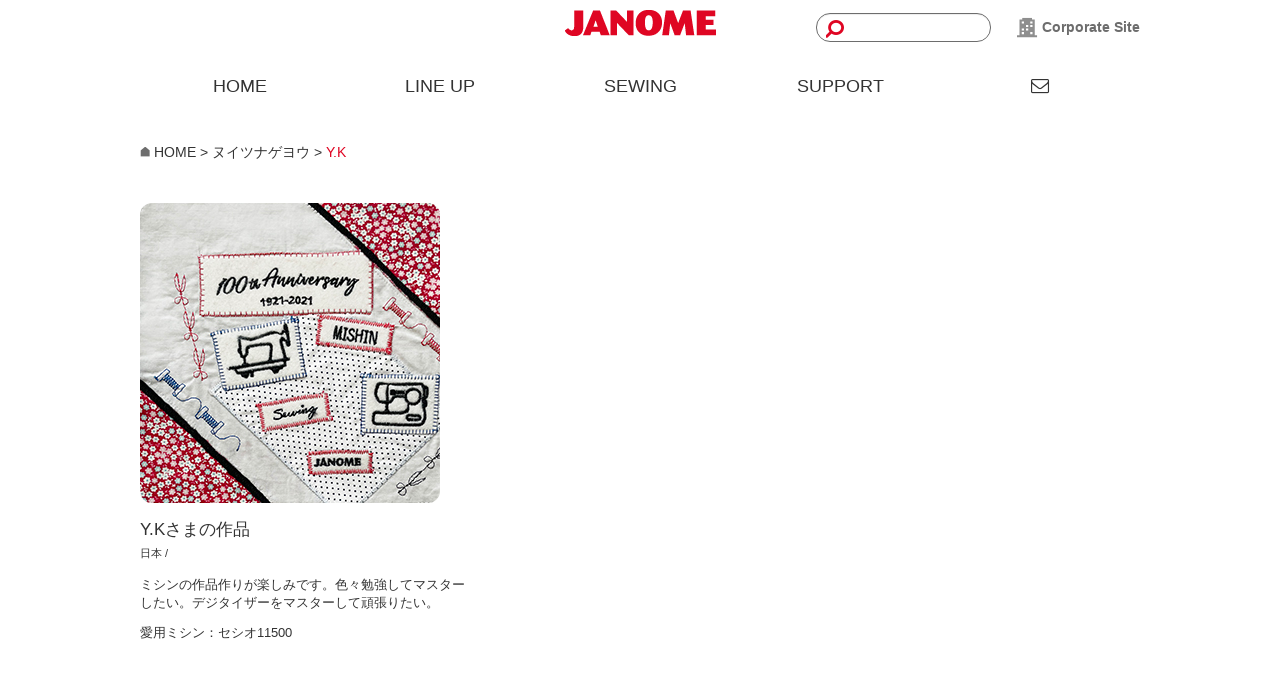

--- FILE ---
content_type: text/html; charset=UTF-8
request_url: https://www7.janome.co.jp/works/general/3739/
body_size: 46072
content:
<!DOCTYPE html>
<html lang="ja">
	<head>
		<meta charset="UTF-8">
		<meta name="viewport" content="width=device-width, initial-scale=1">
		<title>Y.K &#8211; ミシン製品サイト｜JANOME</title>
<meta name='robots' content='max-image-preview:large' />
<link rel='dns-prefetch' href='//ajax.googleapis.com' />
<link rel='dns-prefetch' href='//cdnjs.cloudflare.com' />
<link rel='dns-prefetch' href='//ajaxzip3.github.io' />
<link rel="alternate" type="application/rss+xml" title="ミシン製品サイト｜JANOME &raquo; フィード" href="https://www7.janome.co.jp/feed/" />
<link rel="alternate" type="application/rss+xml" title="ミシン製品サイト｜JANOME &raquo; コメントフィード" href="https://www7.janome.co.jp/comments/feed/" />
<script type="text/javascript">
/* <![CDATA[ */
window._wpemojiSettings = {"baseUrl":"https:\/\/s.w.org\/images\/core\/emoji\/14.0.0\/72x72\/","ext":".png","svgUrl":"https:\/\/s.w.org\/images\/core\/emoji\/14.0.0\/svg\/","svgExt":".svg","source":{"concatemoji":"https:\/\/www7.janome.co.jp\/wp-includes\/js\/wp-emoji-release.min.js?ver=6.4.1"}};
/*! This file is auto-generated */
!function(i,n){var o,s,e;function c(e){try{var t={supportTests:e,timestamp:(new Date).valueOf()};sessionStorage.setItem(o,JSON.stringify(t))}catch(e){}}function p(e,t,n){e.clearRect(0,0,e.canvas.width,e.canvas.height),e.fillText(t,0,0);var t=new Uint32Array(e.getImageData(0,0,e.canvas.width,e.canvas.height).data),r=(e.clearRect(0,0,e.canvas.width,e.canvas.height),e.fillText(n,0,0),new Uint32Array(e.getImageData(0,0,e.canvas.width,e.canvas.height).data));return t.every(function(e,t){return e===r[t]})}function u(e,t,n){switch(t){case"flag":return n(e,"\ud83c\udff3\ufe0f\u200d\u26a7\ufe0f","\ud83c\udff3\ufe0f\u200b\u26a7\ufe0f")?!1:!n(e,"\ud83c\uddfa\ud83c\uddf3","\ud83c\uddfa\u200b\ud83c\uddf3")&&!n(e,"\ud83c\udff4\udb40\udc67\udb40\udc62\udb40\udc65\udb40\udc6e\udb40\udc67\udb40\udc7f","\ud83c\udff4\u200b\udb40\udc67\u200b\udb40\udc62\u200b\udb40\udc65\u200b\udb40\udc6e\u200b\udb40\udc67\u200b\udb40\udc7f");case"emoji":return!n(e,"\ud83e\udef1\ud83c\udffb\u200d\ud83e\udef2\ud83c\udfff","\ud83e\udef1\ud83c\udffb\u200b\ud83e\udef2\ud83c\udfff")}return!1}function f(e,t,n){var r="undefined"!=typeof WorkerGlobalScope&&self instanceof WorkerGlobalScope?new OffscreenCanvas(300,150):i.createElement("canvas"),a=r.getContext("2d",{willReadFrequently:!0}),o=(a.textBaseline="top",a.font="600 32px Arial",{});return e.forEach(function(e){o[e]=t(a,e,n)}),o}function t(e){var t=i.createElement("script");t.src=e,t.defer=!0,i.head.appendChild(t)}"undefined"!=typeof Promise&&(o="wpEmojiSettingsSupports",s=["flag","emoji"],n.supports={everything:!0,everythingExceptFlag:!0},e=new Promise(function(e){i.addEventListener("DOMContentLoaded",e,{once:!0})}),new Promise(function(t){var n=function(){try{var e=JSON.parse(sessionStorage.getItem(o));if("object"==typeof e&&"number"==typeof e.timestamp&&(new Date).valueOf()<e.timestamp+604800&&"object"==typeof e.supportTests)return e.supportTests}catch(e){}return null}();if(!n){if("undefined"!=typeof Worker&&"undefined"!=typeof OffscreenCanvas&&"undefined"!=typeof URL&&URL.createObjectURL&&"undefined"!=typeof Blob)try{var e="postMessage("+f.toString()+"("+[JSON.stringify(s),u.toString(),p.toString()].join(",")+"));",r=new Blob([e],{type:"text/javascript"}),a=new Worker(URL.createObjectURL(r),{name:"wpTestEmojiSupports"});return void(a.onmessage=function(e){c(n=e.data),a.terminate(),t(n)})}catch(e){}c(n=f(s,u,p))}t(n)}).then(function(e){for(var t in e)n.supports[t]=e[t],n.supports.everything=n.supports.everything&&n.supports[t],"flag"!==t&&(n.supports.everythingExceptFlag=n.supports.everythingExceptFlag&&n.supports[t]);n.supports.everythingExceptFlag=n.supports.everythingExceptFlag&&!n.supports.flag,n.DOMReady=!1,n.readyCallback=function(){n.DOMReady=!0}}).then(function(){return e}).then(function(){var e;n.supports.everything||(n.readyCallback(),(e=n.source||{}).concatemoji?t(e.concatemoji):e.wpemoji&&e.twemoji&&(t(e.twemoji),t(e.wpemoji)))}))}((window,document),window._wpemojiSettings);
/* ]]> */
</script>
<link rel='stylesheet' id='sbi_styles-css' href='https://www7.janome.co.jp/wp-content/plugins/instagram-feed/css/sbi-styles.min.css?ver=6.6.1' type='text/css' media='all' />
<style id='wp-emoji-styles-inline-css' type='text/css'>

	img.wp-smiley, img.emoji {
		display: inline !important;
		border: none !important;
		box-shadow: none !important;
		height: 1em !important;
		width: 1em !important;
		margin: 0 0.07em !important;
		vertical-align: -0.1em !important;
		background: none !important;
		padding: 0 !important;
	}
</style>
<link rel='stylesheet' id='wp-block-library-css' href='https://www7.janome.co.jp/wp-includes/css/dist/block-library/style.min.css?ver=6.4.1' type='text/css' media='all' />
<style id='classic-theme-styles-inline-css' type='text/css'>
/*! This file is auto-generated */
.wp-block-button__link{color:#fff;background-color:#32373c;border-radius:9999px;box-shadow:none;text-decoration:none;padding:calc(.667em + 2px) calc(1.333em + 2px);font-size:1.125em}.wp-block-file__button{background:#32373c;color:#fff;text-decoration:none}
</style>
<style id='global-styles-inline-css' type='text/css'>
body{--wp--preset--color--black: #000000;--wp--preset--color--cyan-bluish-gray: #abb8c3;--wp--preset--color--white: #ffffff;--wp--preset--color--pale-pink: #f78da7;--wp--preset--color--vivid-red: #cf2e2e;--wp--preset--color--luminous-vivid-orange: #ff6900;--wp--preset--color--luminous-vivid-amber: #fcb900;--wp--preset--color--light-green-cyan: #7bdcb5;--wp--preset--color--vivid-green-cyan: #00d084;--wp--preset--color--pale-cyan-blue: #8ed1fc;--wp--preset--color--vivid-cyan-blue: #0693e3;--wp--preset--color--vivid-purple: #9b51e0;--wp--preset--gradient--vivid-cyan-blue-to-vivid-purple: linear-gradient(135deg,rgba(6,147,227,1) 0%,rgb(155,81,224) 100%);--wp--preset--gradient--light-green-cyan-to-vivid-green-cyan: linear-gradient(135deg,rgb(122,220,180) 0%,rgb(0,208,130) 100%);--wp--preset--gradient--luminous-vivid-amber-to-luminous-vivid-orange: linear-gradient(135deg,rgba(252,185,0,1) 0%,rgba(255,105,0,1) 100%);--wp--preset--gradient--luminous-vivid-orange-to-vivid-red: linear-gradient(135deg,rgba(255,105,0,1) 0%,rgb(207,46,46) 100%);--wp--preset--gradient--very-light-gray-to-cyan-bluish-gray: linear-gradient(135deg,rgb(238,238,238) 0%,rgb(169,184,195) 100%);--wp--preset--gradient--cool-to-warm-spectrum: linear-gradient(135deg,rgb(74,234,220) 0%,rgb(151,120,209) 20%,rgb(207,42,186) 40%,rgb(238,44,130) 60%,rgb(251,105,98) 80%,rgb(254,248,76) 100%);--wp--preset--gradient--blush-light-purple: linear-gradient(135deg,rgb(255,206,236) 0%,rgb(152,150,240) 100%);--wp--preset--gradient--blush-bordeaux: linear-gradient(135deg,rgb(254,205,165) 0%,rgb(254,45,45) 50%,rgb(107,0,62) 100%);--wp--preset--gradient--luminous-dusk: linear-gradient(135deg,rgb(255,203,112) 0%,rgb(199,81,192) 50%,rgb(65,88,208) 100%);--wp--preset--gradient--pale-ocean: linear-gradient(135deg,rgb(255,245,203) 0%,rgb(182,227,212) 50%,rgb(51,167,181) 100%);--wp--preset--gradient--electric-grass: linear-gradient(135deg,rgb(202,248,128) 0%,rgb(113,206,126) 100%);--wp--preset--gradient--midnight: linear-gradient(135deg,rgb(2,3,129) 0%,rgb(40,116,252) 100%);--wp--preset--font-size--small: 13px;--wp--preset--font-size--medium: 20px;--wp--preset--font-size--large: 36px;--wp--preset--font-size--x-large: 42px;--wp--preset--spacing--20: 0.44rem;--wp--preset--spacing--30: 0.67rem;--wp--preset--spacing--40: 1rem;--wp--preset--spacing--50: 1.5rem;--wp--preset--spacing--60: 2.25rem;--wp--preset--spacing--70: 3.38rem;--wp--preset--spacing--80: 5.06rem;--wp--preset--shadow--natural: 6px 6px 9px rgba(0, 0, 0, 0.2);--wp--preset--shadow--deep: 12px 12px 50px rgba(0, 0, 0, 0.4);--wp--preset--shadow--sharp: 6px 6px 0px rgba(0, 0, 0, 0.2);--wp--preset--shadow--outlined: 6px 6px 0px -3px rgba(255, 255, 255, 1), 6px 6px rgba(0, 0, 0, 1);--wp--preset--shadow--crisp: 6px 6px 0px rgba(0, 0, 0, 1);}:where(.is-layout-flex){gap: 0.5em;}:where(.is-layout-grid){gap: 0.5em;}body .is-layout-flow > .alignleft{float: left;margin-inline-start: 0;margin-inline-end: 2em;}body .is-layout-flow > .alignright{float: right;margin-inline-start: 2em;margin-inline-end: 0;}body .is-layout-flow > .aligncenter{margin-left: auto !important;margin-right: auto !important;}body .is-layout-constrained > .alignleft{float: left;margin-inline-start: 0;margin-inline-end: 2em;}body .is-layout-constrained > .alignright{float: right;margin-inline-start: 2em;margin-inline-end: 0;}body .is-layout-constrained > .aligncenter{margin-left: auto !important;margin-right: auto !important;}body .is-layout-constrained > :where(:not(.alignleft):not(.alignright):not(.alignfull)){max-width: var(--wp--style--global--content-size);margin-left: auto !important;margin-right: auto !important;}body .is-layout-constrained > .alignwide{max-width: var(--wp--style--global--wide-size);}body .is-layout-flex{display: flex;}body .is-layout-flex{flex-wrap: wrap;align-items: center;}body .is-layout-flex > *{margin: 0;}body .is-layout-grid{display: grid;}body .is-layout-grid > *{margin: 0;}:where(.wp-block-columns.is-layout-flex){gap: 2em;}:where(.wp-block-columns.is-layout-grid){gap: 2em;}:where(.wp-block-post-template.is-layout-flex){gap: 1.25em;}:where(.wp-block-post-template.is-layout-grid){gap: 1.25em;}.has-black-color{color: var(--wp--preset--color--black) !important;}.has-cyan-bluish-gray-color{color: var(--wp--preset--color--cyan-bluish-gray) !important;}.has-white-color{color: var(--wp--preset--color--white) !important;}.has-pale-pink-color{color: var(--wp--preset--color--pale-pink) !important;}.has-vivid-red-color{color: var(--wp--preset--color--vivid-red) !important;}.has-luminous-vivid-orange-color{color: var(--wp--preset--color--luminous-vivid-orange) !important;}.has-luminous-vivid-amber-color{color: var(--wp--preset--color--luminous-vivid-amber) !important;}.has-light-green-cyan-color{color: var(--wp--preset--color--light-green-cyan) !important;}.has-vivid-green-cyan-color{color: var(--wp--preset--color--vivid-green-cyan) !important;}.has-pale-cyan-blue-color{color: var(--wp--preset--color--pale-cyan-blue) !important;}.has-vivid-cyan-blue-color{color: var(--wp--preset--color--vivid-cyan-blue) !important;}.has-vivid-purple-color{color: var(--wp--preset--color--vivid-purple) !important;}.has-black-background-color{background-color: var(--wp--preset--color--black) !important;}.has-cyan-bluish-gray-background-color{background-color: var(--wp--preset--color--cyan-bluish-gray) !important;}.has-white-background-color{background-color: var(--wp--preset--color--white) !important;}.has-pale-pink-background-color{background-color: var(--wp--preset--color--pale-pink) !important;}.has-vivid-red-background-color{background-color: var(--wp--preset--color--vivid-red) !important;}.has-luminous-vivid-orange-background-color{background-color: var(--wp--preset--color--luminous-vivid-orange) !important;}.has-luminous-vivid-amber-background-color{background-color: var(--wp--preset--color--luminous-vivid-amber) !important;}.has-light-green-cyan-background-color{background-color: var(--wp--preset--color--light-green-cyan) !important;}.has-vivid-green-cyan-background-color{background-color: var(--wp--preset--color--vivid-green-cyan) !important;}.has-pale-cyan-blue-background-color{background-color: var(--wp--preset--color--pale-cyan-blue) !important;}.has-vivid-cyan-blue-background-color{background-color: var(--wp--preset--color--vivid-cyan-blue) !important;}.has-vivid-purple-background-color{background-color: var(--wp--preset--color--vivid-purple) !important;}.has-black-border-color{border-color: var(--wp--preset--color--black) !important;}.has-cyan-bluish-gray-border-color{border-color: var(--wp--preset--color--cyan-bluish-gray) !important;}.has-white-border-color{border-color: var(--wp--preset--color--white) !important;}.has-pale-pink-border-color{border-color: var(--wp--preset--color--pale-pink) !important;}.has-vivid-red-border-color{border-color: var(--wp--preset--color--vivid-red) !important;}.has-luminous-vivid-orange-border-color{border-color: var(--wp--preset--color--luminous-vivid-orange) !important;}.has-luminous-vivid-amber-border-color{border-color: var(--wp--preset--color--luminous-vivid-amber) !important;}.has-light-green-cyan-border-color{border-color: var(--wp--preset--color--light-green-cyan) !important;}.has-vivid-green-cyan-border-color{border-color: var(--wp--preset--color--vivid-green-cyan) !important;}.has-pale-cyan-blue-border-color{border-color: var(--wp--preset--color--pale-cyan-blue) !important;}.has-vivid-cyan-blue-border-color{border-color: var(--wp--preset--color--vivid-cyan-blue) !important;}.has-vivid-purple-border-color{border-color: var(--wp--preset--color--vivid-purple) !important;}.has-vivid-cyan-blue-to-vivid-purple-gradient-background{background: var(--wp--preset--gradient--vivid-cyan-blue-to-vivid-purple) !important;}.has-light-green-cyan-to-vivid-green-cyan-gradient-background{background: var(--wp--preset--gradient--light-green-cyan-to-vivid-green-cyan) !important;}.has-luminous-vivid-amber-to-luminous-vivid-orange-gradient-background{background: var(--wp--preset--gradient--luminous-vivid-amber-to-luminous-vivid-orange) !important;}.has-luminous-vivid-orange-to-vivid-red-gradient-background{background: var(--wp--preset--gradient--luminous-vivid-orange-to-vivid-red) !important;}.has-very-light-gray-to-cyan-bluish-gray-gradient-background{background: var(--wp--preset--gradient--very-light-gray-to-cyan-bluish-gray) !important;}.has-cool-to-warm-spectrum-gradient-background{background: var(--wp--preset--gradient--cool-to-warm-spectrum) !important;}.has-blush-light-purple-gradient-background{background: var(--wp--preset--gradient--blush-light-purple) !important;}.has-blush-bordeaux-gradient-background{background: var(--wp--preset--gradient--blush-bordeaux) !important;}.has-luminous-dusk-gradient-background{background: var(--wp--preset--gradient--luminous-dusk) !important;}.has-pale-ocean-gradient-background{background: var(--wp--preset--gradient--pale-ocean) !important;}.has-electric-grass-gradient-background{background: var(--wp--preset--gradient--electric-grass) !important;}.has-midnight-gradient-background{background: var(--wp--preset--gradient--midnight) !important;}.has-small-font-size{font-size: var(--wp--preset--font-size--small) !important;}.has-medium-font-size{font-size: var(--wp--preset--font-size--medium) !important;}.has-large-font-size{font-size: var(--wp--preset--font-size--large) !important;}.has-x-large-font-size{font-size: var(--wp--preset--font-size--x-large) !important;}
.wp-block-navigation a:where(:not(.wp-element-button)){color: inherit;}
:where(.wp-block-post-template.is-layout-flex){gap: 1.25em;}:where(.wp-block-post-template.is-layout-grid){gap: 1.25em;}
:where(.wp-block-columns.is-layout-flex){gap: 2em;}:where(.wp-block-columns.is-layout-grid){gap: 2em;}
.wp-block-pullquote{font-size: 1.5em;line-height: 1.6;}
</style>
<link rel='stylesheet' id='contact-form-7-css' href='https://www7.janome.co.jp/wp-content/plugins/contact-form-7/includes/css/styles.css?ver=5.8.3' type='text/css' media='all' />
<link rel='stylesheet' id='cf7msm_styles-css' href='https://www7.janome.co.jp/wp-content/plugins/contact-form-7-multi-step-module/resources/cf7msm.css?ver=4.3.1' type='text/css' media='all' />
<link rel='stylesheet' id='origin-normalize-css' href='https://www7.janome.co.jp/wp-content/themes/janome/css/normalize.min.css?ver=6.4.1' type='text/css' media='all' />
<link rel='stylesheet' id='responsive.gs.24col.custom-css' href='https://www7.janome.co.jp/wp-content/themes/janome/css/responsive.gs.24col.custom.css?ver=6.4.1' type='text/css' media='all' />
<link rel='stylesheet' id='font-awesome.min-css' href='https://www7.janome.co.jp/wp-content/themes/janome/fonts/font-awesome.min.css?ver=4.7.0' type='text/css' media='all' />
<link rel='stylesheet' id='megamenu-css' href='https://www7.janome.co.jp/wp-content/themes/janome/css/megamenu.css?ver=6.4.1' type='text/css' media='all' />
<link rel='stylesheet' id='origin-common-css' href='https://www7.janome.co.jp/wp-content/themes/janome/css/common.css?ver=6.4.1' type='text/css' media='all' />
<link rel='stylesheet' id='origin-style-css' href='https://www7.janome.co.jp/wp-content/themes/janome/style.css?ver=6.4.1' type='text/css' media='all' />
<link rel='stylesheet' id='origin-lightcase-css' href='https://www7.janome.co.jp/wp-content/themes/janome/js/lightcase/lightcase.css?ver=6.4.1' type='text/css' media='all' />
<link rel="https://api.w.org/" href="https://www7.janome.co.jp/wp-json/" /><link rel="EditURI" type="application/rsd+xml" title="RSD" href="https://www7.janome.co.jp/xmlrpc.php?rsd" />
<meta name="generator" content="WordPress 6.4.1" />
<link rel="canonical" href="https://www7.janome.co.jp/works/general/3739/" />
<link rel='shortlink' href='https://www7.janome.co.jp/?p=3739' />
<link rel="alternate" type="application/json+oembed" href="https://www7.janome.co.jp/wp-json/oembed/1.0/embed?url=https%3A%2F%2Fwww7.janome.co.jp%2Fworks%2Fgeneral%2F3739%2F" />
<link rel="alternate" type="text/xml+oembed" href="https://www7.janome.co.jp/wp-json/oembed/1.0/embed?url=https%3A%2F%2Fwww7.janome.co.jp%2Fworks%2Fgeneral%2F3739%2F&#038;format=xml" />
<!-- Google Tag Manager -->
<script>(function(w,d,s,l,i){w[l]=w[l]||[];w[l].push({'gtm.start':
new Date().getTime(),event:'gtm.js'});var f=d.getElementsByTagName(s)[0],
j=d.createElement(s),dl=l!='dataLayer'?'&l='+l:'';j.async=true;j.src=
'https://www.googletagmanager.com/gtm.js?id='+i+dl;f.parentNode.insertBefore(j,f);
})(window,document,'script','dataLayer','GTM-PJKQ2QS');</script>
<!-- End Google Tag Manager -->
        
<!-- Global site tag (gtag.js) - Google Analytics -->
<script async src="https://www.googletagmanager.com/gtag/js?id=G-1B9B61TYY0"></script>
<script>
  window.dataLayer = window.dataLayer || [];
  function gtag(){dataLayer.push(arguments);}
  gtag('js', new Date());

  gtag('config', 'G-1B9B61TYY0');
  gtag('config', 'UA-193512329-1');
</script>
	</head>

	<body class="works-template-default single single-works postid-3739 group-blog">
<!-- Google Tag Manager (noscript) -->
<noscript><iframe src="https://www.googletagmanager.com/ns.html?id=GTM-PJKQ2QS"
height="0" width="0" style="display:none;visibility:hidden"></iframe></noscript>
<!-- End Google Tag Manager (noscript) -->    
		<div class="header">
			<div class="container">
				<div class="site-branding">
		                <div class="site-logo">
		    				<a href="https://www7.janome.co.jp/"><img src="https://www7.janome.co.jp/wp-content/themes/janome/images/brand.png" alt="JANOME"></a>
		    			</div>		            
				</div><!-- .site-branding -->
                
                <div class="header-search">
		            <form method="get" class="searchform" action="https://www7.janome.co.jp/">
  <input type="text" placeholder="" name="s" class="searchfield" value="" />
  <input type="submit" value="" alt="検索" title="検索" class="searchsubmit">
</form>		        </div>

                <div class="header-corporate">
		            <a href="https://www.janome.co.jp/" target="_blank"><img src="https://www7.janome.co.jp/wp-content/themes/janome/images/icon-corporate.png" alt="JANOME"> Corporate Site</a>
		        </div>

				
			</div><!-- .container -->
		</div><!-- .header -->
        
<!--
<div class="menu-container">
    <div class="menu">
      <ul id="menu-head_menu" class="menu"><li><a href="https://www7.janome.co.jp/news/">News &#038; Topics</a></li>
<li><a href="https://www7.janome.co.jp/lineup/">LINE UP</a>
<ul class="sub-menu">
	<li><a href="https://www7.janome.co.jp/sewing_machine/shisyu/">刺しゅうミシン</a></li>
	<li><a href="https://www7.janome.co.jp/sewing_machine/normal/">一般ミシン</a></li>
	<li><a href="https://www7.janome.co.jp/sewing_machine/professional/">職業用ミシン（高速直線ミシン）</a></li>
	<li><a href="https://www7.janome.co.jp/sewing_machine/lock/">ロックミシン</a></li>
	<li><a href="https://www7.janome.co.jp/sewing_machine/dedicated/">業務用刺しゅう機</a></li>
	<li><a href="https://www7.janome.co.jp/lineup/pattern/">パターン（型紙）</a></li>
</ul>
</li>
<li><a href="https://www7.janome.co.jp/sewing/">SEWING</a>
<ul class="sub-menu">
	<li><a href="https://www7.janome.co.jp/sewing/recipe/">レシピ</a></li>
	<li><a href="https://www7.janome.co.jp/sewing/tec_guide/">ミシンテクニックガイド</a></li>
	<li><a href="https://www7.janome.co.jp/sewing/gallery/">ギャラリー</a></li>
</ul>
</li>
<li><a href="https://www7.janome.co.jp/support/">SUPPORT</a>
<ul class="sub-menu">
	<li><a href="https://www7.janome.co.jp/support/faq/">よくある質問</a></li>
</ul>
</li>
</ul>    </div>
</div>
-->
<div class="menu-container">
  <div class="menu">
    <ul>
      <li><div class="header-search"><form method="get" class="searchform" action="https://www7.janome.co.jp/">
  <input type="text" placeholder="" name="s" class="searchfield" value="" />
  <input type="submit" value="" alt="検索" title="検索" class="searchsubmit">
</form></div></li>    
      <li><a href="https://www7.janome.co.jp">HOME</a></li>
      <li><a href="#">LINE UP</a>
        <ul>
          <li>LINE UP <i class="fa fa-long-arrow-right" aria-hidden="true"></i></li>
          <li>
            <ul>
              <li>
              <div class="row gutters">
                <div class="col span_6"><a href="https://www7.janome.co.jp/lineup/diagnosis/"><img src="https://www7.janome.co.jp/wp-content/themes/janome/images/gnavi-pic01.png" alt="最適ミシン選び"><div class="caption">最適ミシン選び</div></a></div>
                <div class="col span_6"><a href="https://www7.janome.co.jp/sewing_machine/shisyu/"><img src="https://www7.janome.co.jp/wp-content/themes/janome/images/gnavi-pic03.png" alt="刺しゅうミシン"><div class="caption">刺しゅうミシン</div></a></div>
                <div class="col span_6"><a href="https://www7.janome.co.jp/sewing_machine/normal/"><img src="https://www7.janome.co.jp/wp-content/themes/janome/images/gnavi-pic05.png" alt="一般ミシン"><div class="caption">一般ミシン</div></a></div>
                <div class="col span_6"><a href="https://www7.janome.co.jp/sewing_machine/professional/"><img src="https://www7.janome.co.jp/wp-content/themes/janome/images/gnavi-pic06.png" alt="職業用ミシン"><div class="caption">職業用ミシン</div></a></div>
              </div>
              <div class="row gutters">
                <div class="col span_6"><a href="https://www7.janome.co.jp/sewing_machine/lock/"><img src="https://www7.janome.co.jp/wp-content/themes/janome/images/gnavi-pic02.png" alt="ロックミシン"><div class="caption">ロックミシン</div></a></div>
                <div class="col span_6"><a href="https://www7.janome.co.jp/sewing_machine/dedicated/"><img src="https://www7.janome.co.jp/wp-content/themes/janome/images/gnavi-pic04.png" alt="業務用刺しゅう機"><div class="caption">業務用刺しゅう機</div></a></div>
                <div class="col span_6">
                  <div><a href="https://www7.janome.co.jp/sewing_machine/soft/" class="box arrow">ミシンソフト</a></div>
                  <div><a href="https://www7.janome.co.jp/sewing_machine/accessory/" class="box box2 arrow">アクセサリー<br>オプション部品</a></div>
                </div>
                <div class="col span_6">
                  <div><a href="https://www7.janome.co.jp/lineup/pattern/" class="box arrow">パターン（型紙）</a></div>
                  <div><a href="https://www7.janome.co.jp/lineup/others/" class="box arrow">その他</a></div>
                </div>                
              </div>
              </li>
            </ul>
          </li>
        </ul>
      </li>
      <li><a href="#">SEWING</a>
        <ul>
          <li>SEWING <i class="fa fa-long-arrow-right" aria-hidden="true"></i></li> 
          <li>
            <ul>
              <li>
              <div class="row gutters">
                <div class="col span_6"><a href="https://www7.janome.co.jp/sewing/making/"><img src="https://www7.janome.co.jp/wp-content/themes/janome/images/gnavi-pic07.png" alt="ジャノメのミシンづくり"><div class="caption">ジャノメのミシンづくり</div></a></div>
                <div class="col span_6"><a href="https://www7.janome.co.jp/sewing/workshop/"><img src="https://www7.janome.co.jp/wp-content/themes/janome/images/gnavi-pic09.png" alt="ワークショップのご案内"><div class="caption">ワークショップのご案内</div></a></div>
                <div class="col span_6"><a href="https://www7.janome.co.jp/sewing/recipe/"><img src="https://www7.janome.co.jp/wp-content/themes/janome/images/gnavi-pic11.png" alt="レシピ"><div class="caption">レシピ</div></a></div>
                <div class="col span_6"><a href="https://www7.janome.co.jp/sewing/tec_guide/"><img src="https://www7.janome.co.jp/wp-content/themes/janome/images/gnavi-pic12.png" alt="ミシンテクニックガイド"><div class="caption">ミシンテクニックガイド</div></a></div>
              </div>
              <div class="row gutters">
                <div class="col span_6"><a href="https://www7.janome.co.jp/sewing/gallery/"><img src="https://www7.janome.co.jp/wp-content/themes/janome/images/gnavi-pic16.png" alt="ギャラリー"><div class="caption">ギャラリー</div></a></div>
                <div class="col span_6"><a href="https://www7.janome.co.jp/sewing/event/"><img src="https://www7.janome.co.jp/wp-content/themes/janome/images/gnavi-pic08.png" alt="イベント"><div class="caption">イベント</div></a></div>
                <div class="col span_6"><a href="https://www7.janome.co.jp/sewing/column/"><img src="https://www7.janome.co.jp/wp-content/themes/janome/images/gnavi-pic10.png" alt="コラム"><div class="caption">コラム</div></a></div>
              </div>
              </li>
            </ul>
          </li>
        </ul>
      </li>
      <li><a href="#">SUPPORT</a>
        <ul>
          <li>SUPPORT <i class="fa fa-long-arrow-right" aria-hidden="true"></i></li>
          <li>
            <ul>
              <li>
              <div class="row gutters">
                <div class="col span_6"><a href="https://www7.janome.co.jp/support/faq/"><img src="https://www7.janome.co.jp/wp-content/themes/janome/images/gnavi-pic13.png" alt="FAQ"><div class="caption">よくある質問</div></a></div>
                <div class="col span_6"><a href="https://www7.janome.co.jp/shops/"><img src="https://www7.janome.co.jp/wp-content/themes/janome/images/gnavi-pic14.png" alt="店舗検索"><div class="caption">店舗検索</div></a></div>
                <div class="col span_6"><a href="https://www7.janome.co.jp/support/repairfee/"><img src="https://www7.janome.co.jp/wp-content/themes/janome/images/gnavi-pic15.png" alt="修理サービス料金"><div class="caption">修理サービス料金</div></a></div>
                <div class="col span_6"><a href="https://www7.janome.co.jp/support/youtube/"><img src="https://www7.janome.co.jp/wp-content/themes/janome/images/gnavi-pic17.png" alt="Youtube再生リスト"><div class="caption">Youtube再生リスト</div></a></div>
              </div>
              <div class="row gutters">
                <div class="col span_6"><a href="https://www7.janome.co.jp/search/manual/notice.html" target="_blank"><img src="https://www7.janome.co.jp/wp-content/themes/janome/images/gnavi-pic18.png" alt="FAQ"><div class="caption">取扱説明書ダウンロード</div></a></div>
              </div>
              </li>
            </ul>
          </li>
        </ul>
      </li>
      <li><a href="https://www.janome.co.jp/contact.html" target="_blank"><i class="fa fa-envelope-o" aria-hidden="true"></i></a></li>
      <li><div class="header-corporate"><a href="https://www.janome.co.jp/" target="_blank"><img src="https://www7.janome.co.jp/wp-content/themes/janome/images/icon-corporate.png" alt="JANOME"> Corporate Site</a></div></li>
    </ul>
  </div>
</div>

		
                
            <div class="container">
               <div class="breadcrumbs" typeof="BreadcrumbList" vocab="http://schema.org/">
			   <!-- Breadcrumb NavXT 7.2.0 -->
<span property="itemListElement" typeof="ListItem"><a property="item" typeof="WebPage" title="Go to ミシン製品サイト｜JANOME." href="https://www7.janome.co.jp" class="home" ><span property="name">HOME</span></a><meta property="position" content="1"></span> &gt; <span property="itemListElement" typeof="ListItem"><a property="item" typeof="WebPage" title="Go to ヌイツナゲヨウ." href="https://www7.janome.co.jp/works/" class="archive post-works-archive" ><span property="name">ヌイツナゲヨウ</span></a><meta property="position" content="2"></span> &gt; <span property="itemListElement" typeof="ListItem"><span property="name" class="post post-works current-item">Y.K</span><meta property="url" content="https://www7.janome.co.jp/works/general/3739/"><meta property="position" content="3"></span>               </div>
            </div>
        
	<div id="primary" class="content-area">
		<main id="main" class="site-main" role="main">
			<div class="container">
				<div class="col-sm-12">	
					<div class="recipe">	<div class="col span_8 work">
		<div class="image">
						<img width="300" height="300" src="https://www7.janome.co.jp/wp-content/uploads/58.jpg" class="kadomaru lazyload wp-post-image" alt="" decoding="async" fetchpriority="high" />					</div>
		<div class="caption">Y.Kさまの作品</div>
		<small>日本 / </small>
		<div class="caption-intro"><p>ミシンの作品作りが楽しみです。色々勉強してマスターしたい。デジタイザーをマスターして頑張りたい。</p>
<p>愛用ミシン：セシオ11500</p>
</div>
	</div><!-- work end--></div><!--
					<div class="related-posts wow fadeInUp" data-wow-duration="2s">
						<h3>Related Posts</h3>
						
			                    <div class="col-xs-12 col-sm-4">
					            	<div class="row blog-details wow fadeInUp" data-wow-duration="2s">
					              		<figure>
					                							                			<img width="289" height="209" src="https://www7.janome.co.jp/wp-content/uploads/アイキャッチ-24.jpg" class="attachment-full size-full wp-post-image" alt="" decoding="async" loading="lazy" />					                		 
					                		<div class="detail-date wow fadeInLeft" data-wow-duration="4s">
									        	<div class="month-day">28 6月</div>
									        	<div class="year">2022</div>
									    	</div>	                       
					                  
					                		<figcaption>
					                  			<div>    
								                    <p>浴衣の老舗「竺仙（ちくせん）」とのコラボ [&hellip;]</p>
					                  			</div>
					                		</figcaption>
					              		</figure>

					              		<div class="blog-info">
					                		<h4><a href="https://www7.janome.co.jp/5190/" rel="bookmark">【札幌】竺仙コラボワークショップを開催しました</a></h4>
					              		</div>
					            	</div>
					          	</div>

			                
			                    <div class="col-xs-12 col-sm-4">
					            	<div class="row blog-details wow fadeInUp" data-wow-duration="2s">
					              		<figure>
					                							                			<img width="289" height="209" src="https://www7.janome.co.jp/wp-content/uploads/clumn.jpg" class="attachment-full size-full wp-post-image" alt="" decoding="async" loading="lazy" />					                		 
					                		<div class="detail-date wow fadeInLeft" data-wow-duration="4s">
									        	<div class="month-day">13 6月</div>
									        	<div class="year">2022</div>
									    	</div>	                       
					                  
					                		<figcaption>
					                  			<div>    
								                    <p>今月、6月19日（日）は父の日です。 い [&hellip;]</p>
					                  			</div>
					                		</figcaption>
					              		</figure>

					              		<div class="blog-info">
					                		<h4><a href="https://www7.janome.co.jp/5026/" rel="bookmark">父の日のプレゼントにオススメレシピ</a></h4>
					              		</div>
					            	</div>
					          	</div>

			                
			                    <div class="col-xs-12 col-sm-4">
					            	<div class="row blog-details wow fadeInUp" data-wow-duration="2s">
					              		<figure>
					                							                			<img width="289" height="209" src="https://www7.janome.co.jp/wp-content/uploads/kaesinui.jpg" class="attachment-full size-full wp-post-image" alt="" decoding="async" loading="lazy" />					                		 
					                		<div class="detail-date wow fadeInLeft" data-wow-duration="4s">
									        	<div class="month-day">26 5月</div>
									        	<div class="year">2022</div>
									    	</div>	                       
					                  
					                		<figcaption>
					                  			<div>    
								                    <p>ミシンの基本シリーズ、今回は「返し縫い」 [&hellip;]</p>
					                  			</div>
					                		</figcaption>
					              		</figure>

					              		<div class="blog-info">
					                		<h4><a href="https://www7.janome.co.jp/4918/" rel="bookmark">ミシンの基本　-返し縫い、止め縫い-</a></h4>
					              		</div>
					            	</div>
					          	</div>

			                
			                    <div class="col-xs-12 col-sm-4">
					            	<div class="row blog-details wow fadeInUp" data-wow-duration="2s">
					              		<figure>
					                							                			<img width="290" height="209" src="https://www7.janome.co.jp/wp-content/uploads/アイキャッチ-20.jpg" class="attachment-full size-full wp-post-image" alt="" decoding="async" loading="lazy" />					                		 
					                		<div class="detail-date wow fadeInLeft" data-wow-duration="4s">
									        	<div class="month-day">12 5月</div>
									        	<div class="year">2022</div>
									    	</div>	                       
					                  
					                		<figcaption>
					                  			<div>    
								                    <p>2022年4月27日（水）~29（金・祝 [&hellip;]</p>
					                  			</div>
					                		</figcaption>
					              		</figure>

					              		<div class="blog-info">
					                		<h4><a href="https://www7.janome.co.jp/4885/" rel="bookmark">第46回 2022 日本ホビーショーに出展しました</a></h4>
					              		</div>
					            	</div>
					          	</div>

			                
			                    <div class="col-xs-12 col-sm-4">
					            	<div class="row blog-details wow fadeInUp" data-wow-duration="2s">
					              		<figure>
					                							                			<img width="289" height="209" src="https://www7.janome.co.jp/wp-content/uploads/プレゼントアイキャッチ.jpg" class="attachment-full size-full wp-post-image" alt="" decoding="async" loading="lazy" />					                		 
					                		<div class="detail-date wow fadeInLeft" data-wow-duration="4s">
									        	<div class="month-day">26 4月</div>
									        	<div class="year">2022</div>
									    	</div>	                       
					                  
					                		<figcaption>
					                  			<div>    
								                    <p>来月、5月8日（土）は母の日ですね。 い [&hellip;]</p>
					                  			</div>
					                		</figcaption>
					              		</figure>

					              		<div class="blog-info">
					                		<h4><a href="https://www7.janome.co.jp/4863/" rel="bookmark">母の日のプレゼントにオススメレシピ</a></h4>
					              		</div>
					            	</div>
					          	</div>

			                
			                    <div class="col-xs-12 col-sm-4">
					            	<div class="row blog-details wow fadeInUp" data-wow-duration="2s">
					              		<figure>
					                							                			<img width="289" height="209" src="https://www7.janome.co.jp/wp-content/uploads/アイキャッチ-15.jpg" class="attachment-full size-full wp-post-image" alt="" decoding="async" loading="lazy" />					                		 
					                		<div class="detail-date wow fadeInLeft" data-wow-duration="4s">
									        	<div class="month-day">01 4月</div>
									        	<div class="year">2022</div>
									    	</div>	                       
					                  
					                		<figcaption>
					                  			<div>    
								                    <p>2022年3月25日（金）~28（月）に [&hellip;]</p>
					                  			</div>
					                		</figcaption>
					              		</figure>

					              		<div class="blog-info">
					                		<h4><a href="https://www7.janome.co.jp/4696/" rel="bookmark">第1回東京キルトショーに出展しました</a></h4>
					              		</div>
					            	</div>
					          	</div>

			                					</div>
				</div>
-->

			</div>
		</main><!-- #main -->
	</div><!-- #primary -->

		<footer id="colophon" class="site-footer" role="contentinfo">
			<div class="container">
               <div class="row gutters">
                  <div class="col span_6">
                     <div class="brand"><img src="https://www7.janome.co.jp/wp-content/themes/janome/images/footer-brand.png" alt="JANOME" /><br /><p>ミシン専用サイト</p></div>
                     <div class="home-link"><a href="https://www7.janome.co.jp/">HOME</a></div>
                     <div class="sns">
                        <ul>
                           <li><a href="https://www.youtube.com/channel/UC4jpsJzdX7T1IjMreH6a_GQ" target="_blank"><img src="https://www7.janome.co.jp/wp-content/themes/janome/images/footer-icon-youtube.png" alt="YouTube" /></a></li>
                           <li><a href="https://www.instagram.com/janome_sewing/?hl=ja" target="_blank"><img src="https://www7.janome.co.jp/wp-content/themes/janome/images/footer-icon-instagram.png" alt="Instagram" /></a></li>
                           <li><a href="https://roomclip.jp/myroom/6412966" target="_blank"><img src="https://www7.janome.co.jp/wp-content/themes/janome/images/footer-icon-roomclip.png" alt="Roomclip" /></a></li>
                        </ul>
                     </div>						   
                  </div>
                  <div class="col span_6">
                     <ul class="footer-nav">
                        <li>LINE UP</li>
                        <li><a href="https://www7.janome.co.jp/lineup/diagnosis/">最適ミシン選び</a></li>
                        <li><a href="https://www7.janome.co.jp/sewing_machine/shisyu/">刺しゅうミシン</a></li>
                        <li><a href="https://www7.janome.co.jp/sewing_machine/normal/">一般ミシン</a></li>
                        <li><a href="https://www7.janome.co.jp/sewing_machine/professional/">職業用ミシン</a></li>
                        <li><a href="https://www7.janome.co.jp/sewing_machine/lock/">ロックミシン</a></li>
                        <li><a href="https://www7.janome.co.jp/sewing_machine/dedicated/">業務用刺しゅう機</a></li>
                        <li><a href="https://www7.janome.co.jp/sewing_machine/soft/">ミシンソフト</a></li>
                        <li><a href="https://www7.janome.co.jp/sewing_machine/accessory/">アクセサリー・オプション部品</a></li>
                        <li><a href="https://www7.janome.co.jp/lineup/pattern/">パターン（型紙）</a></li>
                        <li><a href="https://www7.janome.co.jp/lineup/others/">その他</a></li>
                    </ul>
                  </div>
                  <div class="col span_6">
                     <ul class="footer-nav">
                        <li>SEWING</li>
                        <li><a href="https://www7.janome.co.jp/sewing/making/">ジャノメのミシンづくり</a></li>
                        <li><a href="https://www7.janome.co.jp/sewing/workshop/">ワークショップのご案内</a></li>
                        <li><a href="https://www7.janome.co.jp/sewing/recipe/">レシピ</a></li>
                        <li><a href="https://www7.janome.co.jp/sewing/tec_guide/">ミシンテクニックガイド</a></li>
                        <li><a href="https://www7.janome.co.jp/sewing/gallery/">ギャラリー</a></li>
                        <li><a href="https://www7.janome.co.jp/sewing/event/">イベント</a></li>
                        <li><a href="https://www7.janome.co.jp/sewing/column/">コラム</a></li>
                    </ul>
                  </div>
                  <div class="col span_6">
                     <ul class="footer-nav">
                        <li>SUPPORT</li>
                        <li><a href="https://www7.janome.co.jp/support/faq/">よくある質問</a></li>
                        <li><a href="https://www7.janome.co.jp/shops/">店舗検索</a></li>
                        <li><a href="https://www7.janome.co.jp/support/repairfee/">修理料金</a></li>
                        <li><a href="https://www7.janome.co.jp/support/youtube/">Youtube再生リスト</a></li>
                        <li><a href="https://www7.janome.co.jp/search/manual/notice.html">取扱説明書ダウンロード</a></li>                        
                    </ul>
                  </div>
               </div>
               
               <div class="row gutters footer-sub-nav">
                  <div class="col span_7">
                  </div>
                  <div class="col span_6">
                    <a href="https://www7.janome.co.jp/tokusho/" target="_blank">特定商取引法に基づく表記について</a>
                  </div>
                  <div class="col span_5">
                    <a href="https://www.janome.co.jp/regal.html" target="_blank">サイトのご利用について <i class="fa fa-external-link" aria-hidden="true"></i></a>
                  </div>
                  <div class="col span_6">
                    <a href="https://www.janome.co.jp/privacy.html" target="_blank">個人情報のお取り扱いについて <i class="fa fa-external-link" aria-hidden="true"></i></a>
                  </div>
               </div>               
               
			</div><!-- .container -->
		</footer><!-- #colophon -->

		<div class="site-info  wow fadeInUp" data-wow-duration="2s">
            Copyright &copy; JANOME Corporation All Rights Reserved.
		</div><!-- .site-info -->
        
        <div class="container">
           <div id="js-go-to-top" class="go-to-top">
              <i class="fa fa-chevron-circle-up"></i>
           </div>
        </div>        
		
	<!-- Instagram Feed JS -->
<script type="text/javascript">
var sbiajaxurl = "https://www7.janome.co.jp/wp-admin/admin-ajax.php";
</script>
<script type="text/javascript" src="//ajax.googleapis.com/ajax/libs/jquery/1.11.3/jquery.min.js?ver=20190613" id="jquery-js"></script>
<script type="text/javascript" src="https://www7.janome.co.jp/wp-content/plugins/contact-form-7/includes/swv/js/index.js?ver=5.8.3" id="swv-js"></script>
<script type="text/javascript" id="contact-form-7-js-extra">
/* <![CDATA[ */
var wpcf7 = {"api":{"root":"https:\/\/www7.janome.co.jp\/wp-json\/","namespace":"contact-form-7\/v1"}};
/* ]]> */
</script>
<script type="text/javascript" src="https://www7.janome.co.jp/wp-content/plugins/contact-form-7/includes/js/index.js?ver=5.8.3" id="contact-form-7-js"></script>
<script type="text/javascript" id="cf7msm-js-extra">
/* <![CDATA[ */
var cf7msm_posted_data = [];
/* ]]> */
</script>
<script type="text/javascript" src="https://www7.janome.co.jp/wp-content/plugins/contact-form-7-multi-step-module/resources/cf7msm.min.js?ver=4.3.1" id="cf7msm-js"></script>
<script type="text/javascript" src="//ajax.googleapis.com/ajax/libs/jqueryui/1.11.4/jquery-ui.min.js?ver=20190613" id="jqueryui-js"></script>
<script type="text/javascript" src="//cdnjs.cloudflare.com/ajax/libs/jquery-easing/1.3/jquery.easing.min.js?ver=20190613" id="jquery-easing-js"></script>
<script type="text/javascript" src="https://www7.janome.co.jp/wp-content/themes/janome/js/jquery.heightLine.js?ver=20190613" id="origin-jquery-heightLine-js"></script>
<script type="text/javascript" src="https://www7.janome.co.jp/wp-content/themes/janome/js/megamenu.js?ver=20190613" id="origin-megamenu-js"></script>
<script type="text/javascript" src="https://www7.janome.co.jp/wp-content/themes/janome/js/lightcase/lightcase.js?ver=20190613" id="origin-lightcase-js"></script>
<script type="text/javascript" src="//ajaxzip3.github.io/ajaxzip3.js?ver=20190613" id="origin-ajaxzip3-js"></script>
<script type="text/javascript" src="https://www7.janome.co.jp/wp-content/themes/janome/js/my-scripts.js?ver=20190613" id="origin-my-script-js"></script>

    <script> 
	jQuery(document).ready(function($) {
		$('a[data-rel^=lightcase]').lightcase();
		return false;
	});
    </script>

	
	
    
	</body>
</html>

--- FILE ---
content_type: text/css
request_url: https://www7.janome.co.jp/wp-content/themes/janome/css/responsive.gs.24col.custom.css?ver=6.4.1
body_size: 3601
content:
/*	24 COLUMN : RESPONSIVE GRID SYSTEM
	DEVELOPER : DENIS LEBLANC
	URL : http://responsive.gs
	VERSION : 3.0
	LICENSE : GPL & MIT */


/* SET ALL ELEMENTS TO BOX-SIZING : BORDER-BOX */
/*
* { 
  -webkit-box-sizing: border-box;
  -moz-box-sizing: border-box;
  box-sizing: border-box;
  *behavior: url(/scripts/boxsizing.htc); 
}
*/  /* DEL */

/*
.row > * {
   -webkit-box-sizing: border-box;
  -moz-box-sizing: border-box;
  box-sizing: border-box;  
}
*/  /* UPD */
.row > .col {
   -webkit-box-sizing: border-box;
  -moz-box-sizing: border-box;
  box-sizing: border-box;  
}

/*  MAIN CONTAINER 
  Set the width to whatever you want the width of your site to be. */
.container { 
/*   max-width: 800px;
  margin: 0 auto; 
 */  /* DEL */
}

/*  SELF CLEARING FLOATS - CLEARFIX METHOD */
.container:after,
.row:after, 
.col:after, 
.clr:after, 
.group:after { 
  content: ""; 
  display: table; 
  clear: both; 
}

/*   DEFAULT ROW STYLES 
  Set bottom padding according to preference */
.row { padding-bottom: 0em;
}
      
                
/* DEFAULT COLUMN STYLES */
.col { 
  display: block;
  float: left;
  width: 100%;
  margin-bottom: 1em;  /* ADD */
}

/* ADD 右から並べる場合 .row-reverse を追加 */
.row-reverse .col {
  float: right;
}

@media print, screen and (min-width: 768px) {
  .gutters .col {
    margin-left: 2%;
  }
  
  .row-reverse.gutters .col {
    margin-left: 0;
    margin-right: 2%;
  }

  .gutters .col:first-child { 
    margin-left: 0; 
  }

  .row-reverse.gutters .col:first-child {
    margin-right: 0;
  }
}


/*	COLUMN WIDTH ON DISPLAYS +768px 
	You might need to play with media queries here to suite your design. */
@media ( min-width : 768px ) {
	.span_1 { width: 4.16666666667%; }
    .span_2 { width: 8.33333333333%; }
    .span_3 { width:12.5%; }
    .span_4 { width: 16.6666666667%; }
    .span_5 { width: 20.8333333333%; }
    .span_6 { width: 25%; }
    .span_7 { width: 29.1666666667%; }
    .span_8 { width: 33.3333333333%; }
    .span_9 { width: 37.5%; }
    .span_10 { width: 41.6666666667%; }
    .span_11 { width: 45.8333333333%; }
    .span_12 { width: 50%; }
    .span_13 { width: 54.1666666667%; }
    .span_14 { width: 58.3333333333%; }
    .span_15 { width: 62.5%; }
    .span_16 { width: 66.6666666667%; }
    .span_17 { width: 70.8333333333%; }
    .span_18 { width: 75%; }
    .span_19 { width: 79.1666666667%; }
    .span_20 { width: 83.3333333333%; }
    .span_21 { width: 87.5%; }
    .span_22 { width: 91.6666666667%; }
    .span_23 { width: 95.8333333333%; }
    .span_24 { width: 100%; }
    
    .gutters .span_1 { width: 2.25%; }
	.gutters .span_2 { width: 6.5%; }
	.gutters .span_3 { width: 10.75%; }
	.gutters .span_4 { width: 15.0%; }
	.gutters .span_5 { width: 19.25%; }
	.gutters .span_6 { width: 23.5%; }
	.gutters .span_7 { width: 27.75%; }
	.gutters .span_8 { width: 32.0%; }
	.gutters .span_9 { width: 36.25%; }
	.gutters .span_10 { width: 40.5%; }
	.gutters .span_11 { width: 44.75%; }
	.gutters .span_12 { width: 49.0%; }
	.gutters .span_13 { width: 53.25%; }
	.gutters .span_14 { width: 57.5%; }
	.gutters .span_15 { width: 61.75%; }
	.gutters .span_16 { width: 66.0%; }
	.gutters .span_17 { width: 70.25%; }
	.gutters .span_18 { width: 74.5%; }
	.gutters .span_19 { width: 78.75%; }
	.gutters .span_20 { width: 83.0%; }
	.gutters .span_21 { width: 87.25%; }
	.gutters .span_22 { width: 91.5%; }
	.gutters .span_23 { width: 95.75%; }
	.gutters .span_24 { width: 100%; }
}

--- FILE ---
content_type: text/css
request_url: https://www7.janome.co.jp/wp-content/themes/janome/css/megamenu.css?ver=6.4.1
body_size: 8176
content:
/* 
- Name: megamenu.js - style.css
- Version: 1.0
- Latest update: 29.01.2016.
- Author: Mario Loncarek
- Author web site: http://marioloncarek.com
*/


/* ––––––––––––––––––––––––––––––––––––––––––––––––––
Body - not related to megamenu
–––––––––––––––––––––––––––––––––––––––––––––––––– */

body {
    font-family: 'Source Sans Pro', sans-serif;
}

* {
    box-sizing: border-box;
}

a {
    color: #333;
}

.description {
    position: absolute;
    top: 50%;
    left: 50%;
    -webkit-transform: translateY(-50%);
    -ms-transform: translateY(-50%);
    transform: translateY(-50%);
    -webkit-transform: translateX(-50%);
    -ms-transform: translateX(-50%);
    transform: translateX(-50%);
}


/* ––––––––––––––––––––––––––––––––––––––––––––––––––
megamenu.js STYLE STARTS HERE
–––––––––––––––––––––––––––––––––––––––––––––––––– */


/* ––––––––––––––––––––––––––––––––––––––––––––––––––
Screen style's
–––––––––––––––––––––––––––––––––––––––––––––––––– */

.menu-container {
    width: 1000px;
    margin: 0 auto;
    background: #fff;
}

.menu-mobile {
    display: none;
    padding: 20px;
}

.menu-mobile:after {
    content: "\f0c9";
    font-family: "FontAwesome";
    font-size: 2.5rem;
    padding: 0;
    position: absolute;
    top: 13%;
	right:.3em;
    -webkit-transform: translateY(-25%);
    -ms-transform: translateY(-25%);
    transform: translateY(-25%);
}

.menu-dropdown-icon:before {
    content: "\f067";
    font-family: "FontAwesome";
    display: none;
    cursor: pointer;
    float: right;
    padding: 1.5em 2em;
    background: #fff;
    color: #333;
}

.menu > ul {
    margin: 0 auto;
    width: 100%;
    list-style: none;
    padding: 0;
    position: relative;
    /* IF .menu position=relative -> ul = container width, ELSE ul = 100% width */
    box-sizing: border-box;
}

.menu > ul:before,
.menu > ul:after {
    content: "";
    display: table;
}

.menu > ul:after {
    clear: both;
}

.menu > ul > li {
    float: left;
    background: #fff;
    padding: 0;
    margin: 0;
	width:20%;
}

.menu > ul > li a {
    text-decoration: none;
    padding: 1.5em 0 0;
    display: block;
	font-size:130%;
	text-align:center;
}

.menu > ul > li a:hover {
	color:#df0623;
}

.menu > ul > li:hover {
    background: #fff;
}

.menu > ul > li > ul {
    display: none;
    width: 100%;
    background: #fff;
    padding: 1.5em 0 0;
    position: absolute;
    z-index: 99;
    left: 0;
    margin: 0;
    list-style: none;
    box-sizing: border-box;
}

.menu > ul > li > ul:before,
.menu > ul > li > ul:after {
    content: "";
    display: table;
}

.menu > ul > li > ul:after {
    clear: both;
}

.menu > ul > li > ul > li {
    margin: 0;
    padding-bottom: 0;
    list-style: none;
    width: 80%;
    background: none;
    float: left;
}

.menu > ul > li > ul > li a {
    color: #777;
    padding: .2em 0;
    width: 95%;
    display: block;
    border-bottom: 1px solid #ccc;
}

.menu > ul > li > ul > li a:hover {
	color:#df0623;
}

.menu > ul > li > ul > li > ul {
    display: block;
    padding: 0;
    margin: 10px 0 0;
    list-style: none;
    box-sizing: border-box;
}

.menu > ul > li > ul > li > ul:before,
.menu > ul > li > ul > li > ul:after {
    content: "";
    display: table;
}

.menu > ul > li > ul > li > ul:after {
    clear: both;
}

.menu > ul > li > ul > li > ul > li {
    float: left;
    width: 100%;
    padding: 10px 0;
    margin: 0;
    font-size: .8em;
}

.menu > ul > li > ul > li > ul > li a {
    border: 0;
}

.menu > ul > li > ul.normal-sub {
    width: 300px;
    left: auto;
    padding: 10px 20px;
}

.menu > ul > li > ul.normal-sub > li {
    width: 100%;
}

.menu > ul > li > ul.normal-sub > li a {
    border: 0;
    padding: 1em 0;
}

/* ––––––––––––––––––––––––––––––––––––––––––––––––––
Original style's
–––––––––––––––––––––––––––––––––––––––––––––––––– */
.menu > ul > li > ul > li:first-child {
	background:#df0623;
	color:#fff;
	font-size:125%;
	padding:2em 1em 16em;
	width:15%;
	margin-right:2em;
}

.menu > ul > li > ul > li a.box {
	border:1px solid #ddd;
	padding:1em;
	margin:.5em 0;
	display:block;
	width:100%;
}

.menu > ul > li > ul > li a.arrow{
    position: relative;
    display: inline-block;
    vertical-align: middle;
    text-decoration: none;
}
.menu > ul > li > ul > li a.arrow::before,
.menu > ul > li > ul > li a.arrow::after{
    position: absolute;
    top: 0;
    bottom: 0;
    left: 0;
    margin: auto;
    content: "";
    vertical-align: middle;
}

.menu > ul > li > ul > li a.box:before{
    left: 11em;
    box-sizing: border-box;
    width: 4px;
    height: 4px;
    border: 4px solid transparent;
    border-left: 4px solid #df0623;
}

.menu > ul > li > ul > li > ul > div a {
	border:0;
	font-size:110%;
}

.home .menu > ul > li a {
    padding: 1.5em 1em;
}

.home .menu > ul > li > ul {
    padding: 0;
}

.home .menu > ul > li > ul > li a {
    padding: .2em 0;
}

.home .menu > ul > li > ul > li a.box {
	padding:1em;
}

.home .menu > ul > li > ul > li a.box2 {
	padding:.25em 0;
}


/* ––––––––––––––––––––––––––––––––––––––––––––––––––
Mobile style's
–––––––––––––––––––––––––––––––––––––––––––––––––– */

@media only screen and (max-width: 959px) {
    .menu-container {
        width: 100%;
    }
    .menu-mobile {
        display: block;
		position:absolute;
		top:.3em;
		right:.3em;		
    }
    .menu-dropdown-icon:before {
        display: block;
    }
    .menu > ul {
        display: none;
    }
    .menu > ul > li {
        width: 100%;
        float: none;
        display: block;
    }
    .menu > ul > li a,
	.home .menu > ul > li a {
        padding: 1em;
        width: 100%;
        display: block;
		text-align:left;
    }
	.menu > ul > li a img {
		display:none;
	}
    .menu > ul > li > ul {
        position: relative;
		padding:0;
    }
    .menu > ul > li > ul.normal-sub {
        width: 100%;
    }
    .menu > ul > li > ul > li {
        float: none;
        width: 100%;
    }
    .menu > ul > li > ul > li:first-child {
        margin: 0;
		display:none;
    }
    .menu > ul > li > ul > li > ul {
        position: relative;
		margin:0;
    }
    .menu > ul > li > ul > li > ul > li {
        float: none;
		padding:0;
    }
    .menu > ul > li > ul > li > ul > li .col {
		margin-bottom:0;
	}
	.menu > ul > li > ul > li > ul > li a,
	.home .menu > ul > li > ul > li > ul > li a {
		padding:1em 2em;
		width:100%;
	}
	
    .menu .show-on-mobile {
        display: block;
    }
	.menu > ul > li > ul > li a.box,
	.home .menu > ul > li > ul > li a.box {
		border:none;
		padding:1em 2em;
		margin:0;
	}
	.menu > ul > li > ul > li a.box:before{
		display:none;
	}
}

@media only screen and (max-width: 768px) {
    .menu-mobile {
		top:.3em;
    }
}

@media only screen and (max-width: 480px) {
    .menu-mobile {
		top:.3em;
    }
}

--- FILE ---
content_type: text/css
request_url: https://www7.janome.co.jp/wp-content/themes/janome/css/common.css?ver=6.4.1
body_size: 14846
content:
@charset "utf-8";

/***********************************************************
  common.css [the NEW base.css]

  - Modified: 2016-07-25 フォームのスタイリングを変更
  - Modified: 2016-07-22 dt:first-child を調整
  - Modified: 2016-07-21 .btnのスタイリングを変更
  - Modified: 2016-07-20 aタグ に colorのtransitionを追加
  - Modified: 2016-07-14 .container のスタイリングを変更
  - Modified: 2016-07-13 カラーリングを変更
  - Modified: 2016-07-13 レスポンシブ対応
  - Modified: 2015-09-01 hover時の transition を削除
  - Modified: 2015-08-25 .list-unstyled, .list-inline を追加
  - Modified: 2015-08-18 .btn:hover の初期値を削除
  - Modified: 2015-07-06 .text-center と .text-right を追加
  - Modified: 2015-02-16 select要素を font-size:99%; から除外
  - Modified: 2014-12-12 .nowrap を overflow:auto → hidden に変更
  - Modified: 2014-11-20 .alignleft と .alignright の margin を修正
  - Modified: 2014-11-11 .anchor-with-layered-icon を追加
  - Modified: 2014-10-20 .input-small を追加
  - Modified: 2014-09-09 マルチサイズ グリッドレイアウトを改良（nogutter 1行レイアウトならレガシーブラウザでもOK）
  - Modified: 2014-08-27 .btn要素に border: none; を追加
  - Modified: 2014-08-22 ラベル要素のデフォルト色を変更
  - Modified: 2014-07-03 マルチサイズ グリッドレイアウト nomargin → nogutter に改名
  - Modified: 2014-06-25 フォーム、ボタン、ラベル要素を追加
  - Modified: 2014-06-25 .textaligncenter, .textalignright を追加
  - Modified: 2014-06-16 マルチサイズ グリッドレイアウトを追加
  - Modified: 2014-04-10 .list-horizontal>dt/dd の margin を修正
  - Modified: 2014-02-19 .photobox, .parent と同等のclass名に .row を追加
  - Modified: 2014-02-05 margin, padding の値を em表記に変更
  - Modified: 2014-02-05 img の vertical-align を text-bottom から bottom に変更
  - Modified: 2014-02-05 dtタグの margin を設定
  - Modified: 2014-02-05 .list-horizontal>li の margin を修正
  - Modified: 2014-01-29 .list-horizontal>dd の margin を修正
  - Modified: 2014-01-27 pタグ・dtタグの margin を削除
  - Modified: 2013-10-09 text-align: justify; と text-justify を廃止
  - Modified: 2013-10-08 .photobox を class名「.parent」でも使用できるよう変更
  - Modified: 2013-10-08 micro clearfix を追加
  - Modified: 2013-06-06 ol,ul の margin-left, margin-right を0に（IE7向け）
  - Modified: 2013-05-10 .markを追加（◎○△×などの記号が小さく表示される箇所に使用）
  - Modified: 2013-05-02 pタグ・dtタグの margin を調整
  - Modified: 2013-03-18 .icon を追加
  - Modified: 2013-03-14 hover時の transition を追加（a img opacity .25s, a color .1s）
  - Modified: 2013-02-25 .list-horizontal, .alignleft, .alignright の inline-blockを最適化
  - Modified: 2013-01-23 .photoboxにIE6対策を追加
  - Modified: 2012-12-18 font-family から Helvetica を削除
  - Modified: 2012-11-27 table関連を追加・修正
***********************************************************/

html, body {
  margin: 0;
  padding: 0;
}

html {
  width: 100%;
  font-size: 87.5%;
  color: #212121;
}

body {
  font-size: 16px;
  line-height: 1.6;
  font-family: 'Hiragino Kaku Gothic Pro', 'ヒラギノ角ゴ Pro W3', Arial, Meiryo, 'メイリオ', sans-serif;
}

@media print, screen and (min-width: 768px) {
  html {
    font-size: 100%;
  }

  body {
    overflow-x: auto;
  }
}

/*--------------------*/

.container {
  position: relative;
  padding: 0 2%;
}

@media print, screen and (min-width: 1020px) {
  .container {
    max-width: 1000px;
    margin-right: auto;
    margin-left: auto;
    padding: 0;
  }
}

@media print, screen and (min-width: 768px) {
  .container--narrow {
    max-width: 660px;
  }
}

/*--------------------*/

h1 {
  font-weight: normal;
}

h2, h3, h4, h5, h6 {
  margin-top: 2.5em;
  margin-bottom: 1em;
  font-weight: normal;
}

input, button, textarea {
  font-size: 99%;
}

table {
  font-size: inherit;
  font: 100%;
}

pre, code, kbd, samp, tt {
  font-family: monospace;
  line-height: 1;
}

img {
  max-width: 100%;
  height: auto;
  vertical-align: bottom;
}

a {
  transition: color 0.15s;
}

a > img {
  transition: opacity 0.15s;
}

a > img:hover {
  opacity: 0.85;
}

hr {
  margin: 3rem 0;
  border: none;
  border-bottom: 1px solid #9e9e9e;
}

*:focus {
  outline: none;
}

a {
  -webkit-tap-highlight-color:rgba(0,0,0,0);
  cursor:pointer;
}

/***********************************************************
  CLEARFIX
***********************************************************/

.clearfix:after {content: ".";display: block;clear: both;height: 0;visibility: hidden;}
.clearfix {min-height: 1px;}
* html .clearfix {height: 1px; /*\*//*/height: auto;overflow: hidden;/**/}

/***********************************************************
  micro clearfix
***********************************************************/
.cf:before,
.cf:after {
  content: " ";
  display: table;
}

.cf:after {
  clear: both;
}

.cf {
  *zoom: 1; /* For IE 6/7 only */
}


/**************************************/

address {
  font-style: normal;
}

em {
  font-style: normal;
  font-weight: bold;
}

strong {
  font-weight: bold;
}

small {
  font-size: 0.83em;
}

/**************************************/

.ref {
  padding-left: 1em;
  text-indent: -1em;
}

.ref13 {
  padding-left: 1.3em;
  text-indent: -1.3em;
}

.ref14 {
  padding-left: 1.4em;
  text-indent: -1.4em;
}

.red {
  color: #f44336;
}

.inner {
  padding: 1rem;
}

.mark {
  font-family: "ＭＳ Ｐゴシック, sans-serif";
}

/**************************************/
/* TABLE - default, .table-bordered, .table-unbordered */
/**************************************/

table {
  margin: 1em 0;
  border-collapse: collapse;
}

th, td {
  padding: 0.5em 1em;
  border-bottom: 1px dotted #e0e0e0;
  text-align: left;
  vertical-align: top;
}

thead th, thead td {
  border-bottom: 1px solid #e0e0e0;
  vertical-align: bottom;
}

.table-full {
  width: 100%;
}

.table-aligncenter th,
.table-aligncenter td,
.table-text-center th,
.table-text-center td {
  text-align: center;
}

.table-vertical-middle th,
.table-vertical-middle td {
  vertical-align: middle;
}

.table-bordered {
  border: 1px solid #e0e0e0;
}

.table-bordered th,
.table-bordered td {
  border: 1px solid #e0e0e0;
}

.table-unbordered th,
.table-unbordered td {
  border: none;
}

table .text {
  text-align: left;
}

table .value {
  text-align: right;
}

@media screen and (max-width: 767px) {
.table-bordered {
	border:none;
}
}

/**************************************/

.icon {
  vertical-align: middle;
}

/**************************************/

ol, ul {
  margin-right: 0;
  margin-left: 0;
  padding-left: 2em;
}

ol.unstyled,
ul.unstyled,
ol.list-unstyled,
ul.list-unstyled {
  list-style-type: none;
  padding: 0;
}

li {
  margin: 0.5em 0;
}

dt {
  margin-top: 0.5em;
  font-weight: bold;
}

dt:first-child {
  margin-top: 0;
}

dd {
  margin-left: 1em;
}

.list-inline {
    list-style: outside none none;
    margin-left: -5px;
    padding-left: 0;
}

.list-inline > li {
  display: inline-block;
  padding-left: 0.5em;
  padding-right: 0.5em;
}

/*---------- 
  list-horizontal … list-inline で代替。後方互換のため残す
----------*/
.list-horizontal {
  overflow: hidden;
  padding-left: 0;
}

ol.list-horizontal,
ul.list-horizontal {
  letter-spacing: -0.4em; /* <li>間の隙間を削除 */
}

.list-horizontal > li {
  display: inline-block;
  *display: inline;
  *zoom: 1;
  margin: 0;
  letter-spacing: normal; /* <li>間の隙間を削除 */
  vertical-align: top;
}

.list-horizontal > dt {
  clear: left;
  float: left;
  margin: 0 0 1em;
}

.list-horizontal > dd {
  overflow: hidden;
  *zoom: 1;
  margin: 0 0 1em;
}


@media print, screen and (min-width: 768px) {
  .dl-horizontal > dt {
    clear: left;
    float: left;
    margin: 0 0 1em;
  }

  .dl-horizontal > dd {
    overflow: hidden;
    *zoom: 1;
    margin: 0 0 1em;
  }
}

@media print, screen and (min-width: 768px) {
   /* Description List の レスポンシブ対応 */
  .dl-rs {
    overflow: hidden;
  }

  .dl-rs > dt {
    clear: left;
    float: left;
    margin: 0;
    padding: 0.5rem 1rem 0.5rem 0;
    white-space: nowrap;
  }

  .dl-rs > dd {
    overflow: hidden;
    *zoom: 1;
    margin: 0;
    padding: 0.5rem 0;
  }
}

/**************************************/

.photobox, .parent, .row {
  /* 文字と画像を横並びにするときに使用。clearfixと同等の効果 */
  overflow: hidden;
  *zoom: 1;
}

.aligncenter {
  display: block;
  margin: 0.5em auto;
}

.alignleft {
  float: left;
  margin-right: 20px;
  margin-bottom: 0.5em;
}

.alignright {
  float: right;
  margin-bottom: 0.5em;
  margin-left: 20px;
}

.no-wrap, .nowrap {
  /* floatされた要素の下に回り込みさせない */
  overflow: hidden;
  *zoom: 1;
}

@media screen and (max-width: 767px) {
.alignright {
	float:none;
	text-align:center;
	margin:0;
}
}

/**************************************/

.textaligncenter,
.text-center {
  text-align: center;
}

.textalignright,
.text-right {
  text-align: right;
}

/* ----------------------------------------
  マルチサイズ グリッドレイアウト
  - 親要素に .grid + .grid-Nin1 を指定
    * .grid-nogutter も指定すると左右に余白を作らないレイアウトで整列。
    * 1行レイアウトならレガシーブラウザでもOK、複数行対応は IE9以上
  - 子要素には .col を指定
---------------------------------------- */

.grid {
  overflow: hidden;
}

.grid > .col {
  float: left;
}

.grid > .col img {
  max-width: 100%;
  height: auto;
}

.grid-2in1 > .col {width: 47.916666%;  margin: 1.041666%;}
.grid-3in1 > .col {width: 31.25%;      margin: 1.041666%;}
.grid-4in1 > .col {width: 22.916666%;  margin: 1.041666%;}

.grid-2in1.grid-nogutter > .col {width: 48.936170%; margin: 1.063829% 0 1.063829% 2.127659%;}
.grid-2in1.grid-nogutter > .col:first-child {margin-left: 0;}
.grid-2in1.grid-nogutter > .col:nth-child(2n+1) {margin-left: 0;}

.grid-3in1.grid-nogutter > .col {width: 31.914893%; margin: 1.063829% 0 1.063829% 2.127659%;}
.grid-3in1.grid-nogutter > .col:first-child {margin-left: 0;}
.grid-3in1.grid-nogutter > .col:nth-child(3n+1) {margin-left: 0;}

.grid-4in1.grid-nogutter > .col {width: 23.404255%; margin: 1.063829% 0 1.063829% 2.127659%;}
.grid-4in1.grid-nogutter > .col:first-child {margin-left: 0;}
.grid-4in1.grid-nogutter > .col:nth-child(4n+1) {margin-left: 0;}

/* ----------------------------------------
  フォーム関連
---------------------------------------- */
select,
textarea,
input[type="text"],
input[type="password"],
input[type="tel"],
input[type="email"] {
  display: inline-block;
  margin: 0.5em 0;
  padding: 0.5em;
  border: 1px solid rgba(0,0,0,0.24);
  border-radius: 2px;
  color: #424242;
  vertical-align: middle;
  box-shadow: 0 1px 1px rgba(0,0,0,0.075) inset;
  /*transition: border 0.2s linear 0s, box-shadow 0.2s linear 0s;*/
}

select:focus,
textarea:focus,
input[type="text"]:focus,
input[type="password"]:focus,
input[type="tel"]:focus,
input[type="email"]:focus {
  border-color: #607d8b;
}

select {
  padding: 0.25em;
}

.input-32, .input-xxlarge {width: 32rem;}
.input-24, .input-xlarge  {width: 24rem;}
.input-16, .input-large   {width: 16rem;}
.input-12, .input-medium  {width: 12rem;}
.input-8,  .input-small   {width: 8rem;}
.input-4,  .input-mini    {width: 4rem;}
.input-full    {box-sizing: border-box; width: 100%;}

::-webkit-input-placeholder {color: #616161;}
::-moz-placeholder {color: #616161;}
:-moz-placeholder {color: #616161;}
:-ms-input-placeholder {color: #616161 !important;}
:placeholder-shown {color: #616161;}

.ime-disabled {
  ime-mode: disabled;
}

@media screen and (max-width: 767px) {
.input-32, .input-xxlarge {width: 100%;}
.input-24, .input-xlarge  {width: 100%;}
}
/* ----------------------------------------
  ボタン（.btn）
---------------------------------------- */
.btn {
  position: relative;
  display: inline-block;
  padding: 0.5em 2em;
  border: 1px solid rgba(0,0,0,0.1);
  border-radius: 0.25em;
  box-shadow: rgba(0,0,0,0.05) -1px 1px 0, rgba(255,255,255,0.1) -1px 1px 0 inset;
  background-color: #e0dfe4;
  color: #323232;
  text-align: center;
  text-decoration: none;
  font-size: 1rem;
  vertical-align: middle;
  cursor: pointer;
  transition: background 0.1s linear;
}

.btn:hover {
  background-color: #eee;
}

.btn:active {
  top: 1px;
}

.btn-primary {
  color: #fff;
  background-color: #f44336;
}

.btn-primary:hover {
/*  background-color: #e53935; */
}

.btn-mini {
  padding: 0.25em 1em;
  font-size: 1rem;
}

/* ----------------------------------------
  ラベル（.label）
---------------------------------------- */
.label {
  display: inline-block;
  *display: inline;
  *zoom: 1;
  padding: 0.2em 0.6em 0.3em;
  border-radius: 0.25em;
  background-color: #9e9e9e;
  color: #fff;
  font-size: 0.83rem;
}

.label-mini {
  font-size: 0.75rem;
}

.label-primary {
  background-color: #f44336;
}

/* ----------------------------------------
  iframe埋め込みコンテンツ（.embed-container）
---------------------------------------- */

.embed-container {
  position: relative;
  width: 100%;
  padding-top: 56.25%;
}

.embed-container iframe {
  position: absolute;
  top: 0;
  right: 0;
  width: 100% !important;
  height: 100% !important;
  border: none;
}

/* ----------------------------------------
  CENTERING BOX
  （ボックスは中央寄せ、テキストは左詰め）
---------------------------------------- */

.centering-box {
  text-align: center;
}

.centering-box__inner {
  display: inline-block;
  text-align: left;
}

/*--------------------*/

@media screen and (max-width: 899px) {
  .pc-only {
    display: none !important;
  }
  
  .sp-only-out {
	  display:block !important;
  }
}

@media print, screen and (min-width: 900px) {
  .sp-only {
    display: none !important;
  }
}

/*--------------------*/



--- FILE ---
content_type: text/css
request_url: https://www7.janome.co.jp/wp-content/themes/janome/style.css?ver=6.4.1
body_size: 78284
content:
/*
Theme Name: JANOME7
Theme URI: 
Author: BCI.
Author URI: http://www.bci-jp.co.jp
Description: theme of IJ521
Version: 1.0.0
License: GNU General Public License v2 or later
License URI: http://www.gnu.org/licenses/gpl-2.0.html
Text Domain: origin
Theme URI: http://sumanshresthaa.com.np/theme/whiteboard64-theme/
*/

/*--------------------------------------------------------------
>>> TABLE OF CONTENTS:
----------------------------------------------------------------
# Normalize
# Typography
# Elements
# Forms
# Navigation
	## Links
	## Menus
# Accessibility
# Alignments
# Clearings
# Widgets
# Content
	## Posts and pages
	## Comments
# Infinite scroll
# Media
	## Captions
	## Galleries
--------------------------------------------------------------*/

/*--------------------------------------------------------------
# Normalize
--------------------------------------------------------------*/
html {
	font-family: sans-serif;
	-webkit-text-size-adjust: 100%;
	-ms-text-size-adjust:     100%;
}

body {
	margin: 0;
}

article,
aside,
details,
figcaption,
figure,
footer,
header,
main,
menu,
nav,
section,
summary {
	display: block;
}

audio,
canvas,
progress,
video {
	display: inline-block;
	vertical-align: baseline;
}

audio:not([controls]) {
	display: none;
	height: 0;
}

[hidden],
template {
	display: none;
}

a {
	background-color: transparent;
}

a:active,
a:hover {
	outline: 0;
}

abbr[title] {
	border-bottom: 1px dotted;
}

b,
strong {
	font-weight: bold;
}

dfn {
	font-style: italic;
}

h1 {
	font-size: 2em;
	margin: 0.67em 0;
}

mark {
	background: #ff0;
	color: #000;
}

small {
	font-size: 80%;
}

sub,
sup {
	font-size: 75%;
	line-height: 0;
	position: relative;
	vertical-align: baseline;
}

sup {
	top: -0.5em;
}

sub {
	bottom: -0.25em;
}

img {
	border: 0;
}

svg:not(:root) {
	overflow: hidden;
}

figure {
	margin: 1em 40px;
}

hr {
	box-sizing: content-box;
	height: 0;
}

pre {
	overflow: auto;
}

code,
kbd,
pre,
samp {
	font-family: monospace, monospace;
	font-size: 1em;
}

button,
input,
optgroup,
select,
textarea {
	color: inherit;
	font: inherit;
	margin: 0;
}

button {
	overflow: visible;
}

button,
select {
	text-transform: none;
}

button,
html input[type="button"],
input[type="reset"],
input[type="submit"] {
	-webkit-appearance: button;
	cursor: pointer;
}

button[disabled],
html input[disabled] {
	cursor: default;
}

button::-moz-focus-inner,
input::-moz-focus-inner {
	border: 0;
	padding: 0;
}

input {
	line-height: normal;
}

input[type="checkbox"],
input[type="radio"] {
	box-sizing: border-box;
	padding: 0;
}

input[type="number"]::-webkit-inner-spin-button,
input[type="number"]::-webkit-outer-spin-button {
	height: auto;
}

input[type="search"]::-webkit-search-cancel-button,
input[type="search"]::-webkit-search-decoration {
	-webkit-appearance: none;
}

fieldset {
	border: 1px solid #c0c0c0;
	margin: 0 2px;
	padding: 0.35em 0.625em 0.75em;
}

legend {
	border: 0;
	padding: 0;
}

textarea {
	overflow: auto;
}

optgroup {
	font-weight: bold;
}

table {
	border-collapse: collapse;
	border-spacing: 0;
}

td,
th {
	padding: 0;
}

/*--------------------------------------------------------------
# Typography
--------------------------------------------------------------*/
body,
button,
input,
select,
textarea {
	color: #333333;
	font-size: 14px;
	line-height: 1.5;
}

h1,
h2,
h3,
h4,
h5,
h6 {
	clear: both;
}

dfn,
cite,
em,
i {
	font-style: italic;
}

blockquote {
	margin: 0 1.5em;
}

address {
	margin: 0 0 1.5em;
}

pre {
	background: #eee;
	font-family: "Courier 10 Pitch", Courier, monospace;
	font-size: 15px;
	font-size: 0.9375rem;
	line-height: 1.6;
	margin-bottom: 1.6em;
	max-width: 100%;
	overflow: auto;
	padding: 1.6em;
}

code,
kbd,
tt,
var {
	font-family: Monaco, Consolas, "Andale Mono", "DejaVu Sans Mono", monospace;
	font-size: 15px;
	font-size: 0.9375rem;
}

abbr,
acronym {
	border-bottom: 1px dotted #666;
	cursor: help;
}

mark,
ins {
	background: #fff9c0;
	text-decoration: none;
}

big {
	font-size: 125%;
}

/*--------------------------------------------------------------
# Elements
--------------------------------------------------------------*/
html {
	box-sizing: border-box;
}

*,
*:before,
*:after { /* Inherit box-sizing to make it easier to change the property for components that leverage other behavior; see http://css-tricks.com/inheriting-box-sizing-probably-slightly-better-best-practice/ */
	box-sizing: inherit;
}

body {
	background: #fff; /* Fallback for when there is no custom background color defined. */
}

blockquote:before,
blockquote:after,
q:before,
q:after {
	content: "";
}

blockquote,
q {
	quotes: "" "";
}

hr {
	background-color: #ccc;
	border: 0;
	height: 1px;
	margin-bottom: 1.5em;
}

ul {
	list-style: disc;
}

ol {
	list-style: decimal;
	padding-left:1.5em;
}

li > ul,
li > ol {
	margin-bottom: 0;
	margin-left: 1.5em;
}

dt {
	font-weight: bold;
}

dd {
	margin: 0 1.5em 1.5em;
}

img {
	height: auto; /* Make sure images are scaled correctly. */
	max-width: 100%; /* Adhere to container width. */
}

figure {
	margin: 1em 0; /* Extra wide images within figure tags don't overflow the content area. */
}

table {
	margin: 0 0 1.5em;
	width: 100%;
}

/*--------------------------------------------------------------
# Forms
--------------------------------------------------------------*/
select {
	border: 1px solid #ccc;
}

textarea {
	width: 100%;
}

/*--------------------------------------------------------------
# Navigation
--------------------------------------------------------------*/
/*--------------------------------------------------------------
## Menus
--------------------------------------------------------------*/
.main-navigation {
	clear: both;
	display: block;
	float: left;
	width: 100%;
}

.main-navigation ul {
	display: none;
	list-style: none;
	margin: 0;
	padding-left: 0;
}

.main-navigation li {
	float: left;
	position: relative;
}

.main-navigation a {
    display: block;
    padding: 20px 15px;
    text-decoration: none;
    font-size: 15px;
    color: #111;
}

.main-navigation ul ul {
	box-shadow: 0 3px 3px rgba(0, 0, 0, 0.2);
	float: left;
	position: absolute;
	left: -999em;
	z-index: 99999;
}

.main-navigation ul ul ul {
	left: -999em;
	top: 0;
}

.main-navigation ul ul a {
    width: 230px;
    font-size: 14px;
    background: #000;
    color: #fff;
    border-bottom: 1px solid #333;
    padding: 8px 15px;
}
.main-navigation ul ul li {

}

.main-navigation li:hover > a,
.main-navigation li.focus > a {
	background: #111;
	color: #fff;
	text-decoration: none;
}

.main-navigation ul ul :hover > a,
.main-navigation ul ul .focus > a {
	background: #333;
}

.main-navigation ul ul a:hover,
.main-navigation ul ul a.focus {
}

.main-navigation ul li:hover > ul,
.main-navigation ul li.focus > ul {
	left: auto;
}

.main-navigation ul ul li:hover > ul,
.main-navigation ul ul li.focus > ul {
	left: 100%;
}

.main-navigation .current_page_item > a,
.main-navigation .current-menu-item > a,
.main-navigation .current_page_ancestor > a,
.main-navigation .current-menu-ancestor > a {
	background: #111;
	border: none;
	color: #fff;
}

/* Small menu. */
.menu-toggle, .main-navigation.toggled ul {
    display: block; 
    color: #fff;
    border: transparent;
    border-radius: 0;
}


@media screen and (min-width: 47.5em) {
	.menu-toggle {
		display: none;
	}	
	.main-navigation ul {
		display: block;
	}
	
}

@media screen and (max-width: 47.5em) {
	.menu-toggle{background: #111; margin-top: 8px;}
	.menu-toggle .fa {padding-right: 10px;}
	.main-navigation{width: 90%;}
	.main-navigation.toggled ul li{float: none; width: 280px;}
	.main-navigation li{float: none; width: 280px;}
	.main-navigation.toggled li a{border-bottom:1px solid #999; padding: 5px 10px; width: 100%;}
	.main-navigation ul ul li{float: right;}
}


.site-main .comment-navigation,
.site-main .posts-navigation,
.site-main .post-navigation {
	margin: 0 0 1.5em;
}

.comment-navigation .nav-previous,
.posts-navigation .nav-previous,
.post-navigation .nav-previous {
	float: left;
	width: 50%;
}

.comment-navigation .nav-next,
.posts-navigation .nav-next,
.post-navigation .nav-next {
	float: right;
	text-align: right;
	width: 50%;
}

.nav-links {
    background: #fff;
    overflow: hidden;
    padding: 5px;
}
.navigation.post-navigation {
    clear: both;
}
.nav-previous .fa {
    padding-right: 10px;
}
.nav-next .fa {
    float: right;
    margin-top: 3px;
    padding-left: 10px;
}
.nav-previous > a, .nav-next > a {
    color: #333;
}
.nav-previous > a:hover, .nav-next > a:hover {
    color: #333;
}


/*--------------------------------------------------------------
# Accessibility
--------------------------------------------------------------*/
/* Text meant only for screen readers. */
.screen-reader-text {
	clip: rect(1px, 1px, 1px, 1px);
	position: absolute !important;
	height: 1px;
	width: 1px;
	overflow: hidden;
	word-wrap: normal !important; /* Many screen reader and browser combinations announce broken words as they would appear visually. */
}

.screen-reader-text:focus {
	background-color: #f1f1f1;
	border-radius: 3px;
	box-shadow: 0 0 2px 2px rgba(0, 0, 0, 0.6);
	clip: auto !important;
	color: #21759b;
	display: block;
	font-size: 14px;
	font-size: 0.875rem;
	font-weight: bold;
	height: auto;
	left: 5px;
	line-height: normal;
	padding: 15px 23px 14px;
	text-decoration: none;
	top: 5px;
	width: auto;
	z-index: 100000; /* Above WP toolbar. */
}

/* Do not show the outline on the skip link target. */
#content[tabindex="-1"]:focus {
	outline: 0;
}

/*--------------------------------------------------------------
# Alignments
--------------------------------------------------------------*/
.alignleft {
	display: inline;
	float: left;
	margin-right: 1.5em;
}

.alignright {
	display: inline;
	float: right;
	margin-left: 1.5em;
}

.aligncenter {
	clear: both;
	display: block;
	margin-left: auto;
	margin-right: auto;
}
.center{text-align:center}
.clear { clear: both;}
.clearfix:after {content: ".";display: block;clear: both;height: 0;visibility: hidden;}
.clearfix {min-height: 1px;}
/*--------------------------------------------------------------
# Clearings
--------------------------------------------------------------*/
.clear:before,
.clear:after,
.entry-content:before,
.entry-content:after,
.comment-content:before,
.comment-content:after,
.site-header:before,
.site-header:after,
.site-content:before,
.site-content:after,
.site-footer:before,
.site-footer:after {
	content: "";
	display: table;
	table-layout: fixed;
}

.clear:after,
.entry-content:after,
.comment-content:after,
.site-header:after,
.site-content:after,
.site-footer:after {
	clear: both;
}

/*--------------------------------------------------------------
# Widgets
--------------------------------------------------------------*/
.widget {
	margin: 0 0 1.5em;
}

/* Make sure select elements fit in widgets. */
.widget select {
	max-width: 100%;
}

/*--------------------------------------------------------------
# Content
--------------------------------------------------------------*/
/*--------------------------------------------------------------
## Posts and pages
--------------------------------------------------------------*/
.sticky {
	display: block;
}

.hentry {
	margin: 0 0 1.5em;
}

.byline,
.updated:not(.published) {
	display: none;
}

.single .byline,
.group-blog .byline {
	display: inline;
}

.page-content,
.entry-content,
.entry-summary {
	margin: 1.5em 0 0;
	font-size: 14px;
	padding-bottom: 20px;
}

.page-links {
	clear: both;
	margin: 0 0 1.5em;
}

/*--------------------------------------------------------------
## Comments
--------------------------------------------------------------*/
.comment-content a {
	word-wrap: break-word;
}

.bypostauthor {
	display: block;
}

/*--------------------------------------------------------------
# Infinite scroll
--------------------------------------------------------------*/
/* Globally hidden elements when Infinite Scroll is supported and in use. */
.infinite-scroll .posts-navigation, /* Older / Newer Posts Navigation (always hidden) */
.infinite-scroll.neverending .site-footer { /* Theme Footer (when set to scrolling) */
	display: none;
}

/* When Infinite Scroll has reached its end we need to re-display elements that were hidden (via .neverending) before. */
.infinity-end.neverending .site-footer {
	display: block;
}

/*--------------------------------------------------------------
# Media
--------------------------------------------------------------*/
.page-content .wp-smiley,
.entry-content .wp-smiley,
.comment-content .wp-smiley {
	border: none;
	margin-bottom: 0;
	margin-top: 0;
	padding: 0;
}

/* Make sure embeds and iframes fit their containers. */
embed,
iframe,
object {
	max-width: 100%;
}

/*--------------------------------------------------------------
## Captions
--------------------------------------------------------------*/
.wp-caption {
	margin-bottom: 1.5em;
	max-width: 100%;
}

.wp-caption img[class*="wp-image-"] {
	display: block;
	margin-left: auto;
	margin-right: auto;
}

.wp-caption .wp-caption-text {
	margin: 0.8075em 0;
}

.wp-caption-text {
	text-align: center;
}

/*--------------------------------------------------------------
## Galleries
--------------------------------------------------------------*/
.gallery {
	margin-bottom: 1.5em;
}

.gallery-item {
    background: #fcfcfc;
    border: 2px solid #ddd;
    display: inline-block;
    margin: 5px;
    padding: 10px;
    text-align: center;
    vertical-align: top;
    width: 100%;
}

.gallery-columns-2 .gallery-item {
	max-width: 48%;
}

.gallery-columns-3 .gallery-item {
	max-width: 32%;
}

.gallery-columns-4 .gallery-item {
	max-width: 23%;
}

.gallery-columns-5 .gallery-item {
	max-width: 18%;
}

.gallery-columns-6 .gallery-item {
	max-width: 15%;
}

.gallery-columns-7 .gallery-item {
	max-width: 13%;
}

.gallery-columns-8 .gallery-item {
	max-width: 11%;
}

.gallery-columns-9 .gallery-item {
	max-width: 10%;
}

.gallery-caption {
	display: block;
}







/*--------------------------------------------------------------
## WHITEBOARD64 THEME CUSTOM CSS
--------------------------------------------------------------*/


/* ======= MAIN NAVIGATION MENU ======= */
.navbar.navbar-default {
    background: #fff !important;
    border-bottom: none !important;
    border-left: none !important;
    border-right: none !important;
}
.navbar-default .navbar-nav > .active > a, 
.navbar-default .navbar-nav > .active > a:hover, 
.navbar-default .navbar-nav > .active > a:focus {
    background-color: #222 !important;
    color: #fff !important;
}
.navbar-default .navbar-nav > li > a:hover, 
.navbar-default .navbar-nav > li > a:focus {
    background-color: #333 !important;
    color: #fff !important;
}
.navbar-collapse{
	padding-left: 0px !important;
	padding-right: 0px !important;
}
.navbar{
	margin-bottom: 0px !important;
}



/* ======= TOP HEADER SECTION ======= */
.top-header {
    background: #333;
    color: #fff;
    display: block;
}
.top-date {
    line-height: 35px;
}
.socials {
    margin-bottom: 0;
    margin-left: 0;
    padding-left: 0;
}
.socials > li {
	display: inline-block;
    list-style: outside none none;
}
.socials a {
    display: block;
    color: #fff;
    font-size: 16px;
    line-height: 35px;
    min-width: 35px;
    text-align: center;
    transition:all 0.25s ease-out 0s;
}
.socials a:hover{
	color: #333;
	background: #fff;
}



/* ======= HEADER SECTION ======= */
.header {
    padding: 10px 0;
}
.site-title {
    font-size: 30px;
    margin: 0 !important;
    padding-top: 10px;
}
.site-description {
    font-size: 14px;
    margin: 0 !important;
}

.header-corporate {
	position:absolute;
	display:inline-block;
	right:0;
	margin-top:.5em;
}

.header-corporate a {
	display:block;
	text-decoration:none;
	font-weight:bold;
	color:#6d6d6d;
}

.header-search {
    margin-top: 0;
	display:inline-block;
	position:absolute;
	right:8em;
	width:25%;
}

.menu ul li .header-search {
	display:none;
}

.btn.navbar-search-theme {
    background: #fff;
    border-radius: 0;
    border:1px solid #333;
    color: #333;
    transition:all 0.25s ease-out 0s;
}
.btn.navbar-search-theme:hover {
    background: #333;
    color: #fff;
}

@media print, screen and (min-width: 960px) {
	.menu ul li .header-corporate {
		display:none;
	}
}

@media print, screen and (max-width: 959px) {
	.header .header-search,
	.header .header-corporate {
		display:none;
	}

	.menu ul li .header-search {
		margin: 1em auto;
		display:block;
		position:relative;
		width:95%;
		right:0;		
	}
	
	.menu ul li .header-corporate {
		display:block;
		position:relative;
		right:unset;
		margin:0;
	}

	.menu ul li .header-corporate a {
		font-weight:normal;
		color:#333;	
	}
	
	.menu ul li .header-corporate img {
		display:inline-block;
		vertical-align:text-top;
	}
	
}

@media print, screen and (max-width: 768px) {
	.header-search {
		margin-top: 1em;
		display:block;
		position:relative;
		width:99%;
	}
}


/* ======= CAROUSEL SLIDER SECTION ======= */
.carousel-inner .item {
    max-height: 400px !important;
    overflow: hidden;
    width: 100%;
}
.carousel-caption {
    background: #000;
    bottom: 0 !important;
    float: left !important;
    left: 0 !important;
    opacity: 0.7;
    padding: 0 !important;
    right: 0 !important;
    text-align: left !important;
}
.carousel-caption h2 {
    margin-top: 5px;
}
.carousel-caption a {
    color: #fff;
    font-size: 24px;
}
.carousel-caption a:hover {
    color: #fff;
}


/* ======= CONTAINER BODY SECTION ======= */
#primary {
	background: #fff;
    display: block;
    overflow: hidden;
    padding: 40px 0;
}
.no-img {
    background: #eee;
    overflow: hidden;
    display: block;
    text-align: center;
    padding: 50px;
}



/* ======= TABBED NEWS / BLOG SECTION ======= */
.news-tab .nav-tabs {
    border-bottom: 1px solid #888;
}
.news-tab .nav-tabs > li > a {
    border-radius: 0px;
    text-transform: uppercase;
    font-weight: 600;
}
.news-tab .nav-tabs .active a {
    background: #ddd;
}
.nav.nav-tabs {
    margin-left: 15px !important;
    margin-bottom: 20px !important;
}
.news-tab .nav > li > a{
	color: #333 !important;
}

.blog-details {
    border-bottom: 1px solid #999;
    height: 230px;
    margin-bottom: 25px;
}
.blog-details figure {
  	background: #cecccd;
  	position: relative;
  	overflow: hidden;
  	width: 360px;
  	height: 164px;
  	max-width: 100%;
  	margin: 0 auto;
}
.blog-details figcaption {
  	position: absolute;
  	top: 0;
  	left: 0;
  	right: 0; 
  	background-color: #069;
  	bottom: 0;
  	/*background-color: rgba(245, 99, 99, 0.95);*/
  	transition: -webkit-transform 0.35s;
  	transition: transform 0.35s;
  	-webkit-transform: translate3d(0, 100%, 0);
  	-ms-transform: translate3d(0, 100%, 0);
  	transform: translate3d(0, 100%, 0);
  	padding: 1.5em 1em;
  	display: block;
}
.blog-details figure figcaption div p,
.blog-details figure figcaption div li a {
  	transition: -webkit-transform 0.35s;
  	transition: transform 0.35s;
  	-webkit-transform: translate3d(0, 200%, 0);
  	-ms-transform: translate3d(0, 200%, 0);
  	transform: translate3d(0, 200%, 0);
}
.blog-details figure:hover figcaption,
.blog-details figure:hover figcaption div p,
.blog-details figure:hover figcaption div li a {
  	-webkit-transform: translate3d(0, 0, 0);
  	-ms-transform: translate3d(0, 0, 0);
  	transform: translate3d(0, 0, 0);
}
.blog-details figure figcaption div p {
  	color: #fff;
  	font-size: 14px; 
  	transition-delay: 0.05s; 
}
.blog-details figure figcaption div li:nth-child(1) a { 
  	transition-delay: 0.1s; 
}
.blog-details figure figcaption div li:nth-child(2) a { 
  	transition-delay: 0.15s; 
}

.detail-date {
  	position: absolute;
  	left: 0px;
  	bottom: 0px;
  	background: #069; 
}
.detail-date .month-day {
  	background: rgba(0, 0, 0, 0.5);
  	color: #fff;
  	padding: 7px;
  	text-transform: uppercase;
  	font-size: 14px;
  	font-weight: 100;
  	text-align: center; 
}
.detail-date .year {
  	color: #fff;
  	padding: 2px;
  	text-transform: uppercase;
  	font-size: 18px;
  	font-weight: 100;
  	text-align: center; 
}

.blog-details figcaption div {
  	position: absolute;
  	left: 0;
  	right: 0;
  	bottom: auto;
  	top: 50%;
  	-webkit-transform: translateY(-50%);
  	-ms-transform: translateY(-50%);
  	transform: translateY(-50%);
  	padding: 1.5em;
}
.blog-info a {
    color: #333;
    font-size: 16px;
}
.blog-info a:hover {
    color: #333;
}
.blog h4 {
  	font-size: 21px;
  	margin: 24px 0 6px;
}


.tab-pane .block ul {
    padding-left: 0;
    margin-left: 0;
}
.tab-pane .block ul li{
    list-style: none;
}
.tab-pane .block li a {
    color: #333;
    border-bottom: 1px solid;
    padding: 3px 0;
    display: block;
}


/* ======= ARCHIVE / CATEGORY BLOG SECTION ======= */
.listings {
    background: #fff;
    box-shadow: 1px 3px 5px #ddd;
    margin-bottom: 20px;
    padding: 15px;
}

.list-content {
    margin-bottom: 5px;
    text-align: left;
}
.list-content > h4 {
    font-size: 18px;
    margin-top: 0 !important;
    text-transform: uppercase;
}
.list-content h4 a{
	color: #333;
}

.listcontent p {
    padding: 0;
    margin: 0;
    border-bottom: 1px solid #999;
}
.listcontent p:hover{
	background: #eee;
}
.img-list {
    height: auto;
    overflow: hidden;
}
.img-list:hover .image img {
	transform: scale(1.2); 
}
.img-list .image {
	position: relative; 
	overflow: hidden; 
}
.img-list .image img {
    height: auto;
    overflow: hidden;
    transition: all 0.4s ease-in-out 0s;
    width: 100%;
}

.post-date {
  	position: absolute;
  	bottom: 0px;
  	background: #069; 
}
.post-date .month-day {
  	background: rgba(0, 0, 0, 0.5);
  	color: #fff;
  	padding: 7px;
  	text-transform: uppercase;
  	font-size: 14px;
  	font-weight: 100;
  	text-align: center; 
}
.post-date .year {
  	color: #fff;
  	padding: 2px;
  	text-transform: uppercase;
  	font-size: 18px;
  	font-weight: 100;
  	text-align: center; 
}
.pagination{text-align:center;margin-top:2rem;}
.pagination ul {
  list-style-type: none;
  margin: 0;
  padding: 0;
}
.pagination li {
  display: inline-block;
  margin-right: 0.5rem;
}
.pagination li a {
  background-color: #fff;
  border-radius: 3px;
  color: #333;
  padding: 0.5rem 0.75rem;
  text-decoration: none;
	border: 1px solid #ca318b;
}
.pagination li.disabled .current {
	 background-color: #ca318b !important;
	padding: 0.5rem 0.75rem;
	color:#fff;
}
.pagination li a.prev::before {
  content: "";
  font-family: "FontAwesome";
  padding-right: 0.5em;
	color: #ca318b;
}
.pagination li a.next::after {
  content: "";
  font-family: "FontAwesome";
  padding-left: 0.5em;
  color: #ca318b;
}
.pagination li.active a {
  background-color: #ca318b;
  border: 1px solid #999;
  color: #ca318b;
}
.pagination li a:hover {
	color: #ca318b;
}




/* ======= ARCHIVE / CATEGORY / SINGLE / PAGE SIDEBAR SECTION ======= */
aside#secondary {
    overflow: hidden;
}
aside .widget {
    background: #fff;
    box-shadow: 1px 3px 5px #ddd;
    padding: 15px;
}
.widget-title {
    font-size: 18px;
    margin-top: 0;
    text-transform: uppercase;
}
.widget ul {
    margin-left: 0;
    padding-left: 0;
}
.widget ul li {
	border-bottom: 1px solid #ddd;
	line-height: 24px;
    list-style: outside none none;
    padding: 5px 5px;
}
.widget ul li:last-child{
	border-bottom: none;
}
.widget li a {    
    color: #333;
    display: block;    
}
.widget li a:hover {
    background: #eee;
    text-decoration: none;
}
.widget .fa {
    padding-right: 10px;
}
.url .fa {
    display: none;
}




/* ======= 404 PAGE NOT FOUND SECTION ======= */
.notfound {
    border: 1px solid #ddd;
    background: #eee;
    text-align: center;
    padding: 15px;
    margin-bottom: 20px;
}
.notfound p {
    font-size: 24px;
    font-weight: 300;
}

.widget.widget_recent_entries {
    border: 1px solid #ddd;
    padding: 15px;
    overflow: hidden;
}
.widget.widget_categories {
    border: 1px solid #ddd;
    padding: 15px;
    overflow: hidden;
}
.widget_categories li a {
    float: left;
    overflow: hidden;
    display: block;
    width: 90%;
}

.widget.widget_archive {
    overflow: hidden;
    border: 1px solid #ddd;
    padding: 15px;
}

.widget.widget_tag_cloud {
    overflow: hidden;
    display: block;
    width: 100%;
    border: 1px solid #ddd;
    padding: 15px;
}
.widget_tag_cloud a {
    border: 1px solid #999;
    color: #333;
    padding: 5px 20px;
    display: inline-block;
    margin: 0px 7px 7px 0px;
}
.widget_tag_cloud a:hover{
	background: #333;
	color: #fff;
	text-decoration: none;
}
.widgettitle {
    margin-top: 0px;
    font-size: 20px;
    text-transform: uppercase;
    border-bottom: 1px solid #999;
    padding-bottom: 10px;
}




/* ======= FOOTER SECTION ======= */
footer {
    background: #000;
    color: #fff;
    display: block;
    overflow: hidden;
    padding: 50px 40px;
}
footer.entry-footer {
    background: transparent;
    padding: 5px;
    display: block;
}

.footer{
	display: block;
	overflow: hidden;
}
.footer .widget-title {
    margin-bottom: 25px;
}
.footers p {
    line-height: 26px;
}
.footers ul {
    margin-left: 0;
    padding-left: 0;
}
.footers ul li {
	border-bottom: 1px solid #000;
	line-height: 24px;
    list-style: outside none none;
}
.footers ul li:last-child {
	border-bottom: none;
}
.footers li a {    
    color: #fff;
    display: block;
    font-size: 12px;
    padding: 5px 5px;
}
.footers li a:hover {
    background: #000;
    text-decoration: none;
}
.footers .fa {
    padding-right: 10px;
}
.footers .tagcloud a {
    border: 1px solid #444;
    color: #eee;
    padding: 7px 15px;
    display: inline-block;
    margin-bottom: 10px;
    margin-right: 7px;
}
.footers .tagcloud a:hover {
    background: #444;
    text-decoration: none;
}

.site-info {
    display: block;
    overflow: hidden;
    padding: 10px;
    text-align: center;
	background:#000;
	color:#fff;
}

.site-info > a, .site-info > a:hover {
    color: #fff;
	text-decoration:none;
}
.sep{
	padding: 0 10px;
}


/* ======= SCROLL TO TOP SECTION ======= */
.scroll-top-wrapper {
  	position: fixed;
  	opacity: 0;
  	visibility: hidden;
  	overflow: hidden;
  	text-align: center;
  	z-index: 99999999;
  	background-color: #111;
  	color: #eeeeee;
  	width: 44px;
  	height: 44px;
  	line-height: 44px;
  	right: 22px;
  	bottom: 80px;
  	padding-bottom: 2px;
  	border-radius: 100%;
  	border: 1px solid rgba(255, 255, 255, 0.1);
  	-webkit-transition: all 0.5s ease-in-out;
  	-moz-transition: all 0.5s ease-in-out;
  	-ms-transition: all 0.5s ease-in-out;
  	-o-transition: all 0.5s ease-in-out;
  	transition: all 0.5s ease-in-out;
  	box-shadow: none; 
}
.scroll-top-wrapper:hover {
  	opacity: 0.6 !important; 
}
.scroll-top-wrapper.show {
  	visibility: visible;
  	cursor: pointer;
  	opacity: 1.0; 
}
.scroll-top-wrapper i.fa {
  	line-height: inherit; 
}
.scroll-top-wrapper .fa {
    font-size: 20px !important;
}


/* ======= INNERPAGE SECTION ======= */
.page-header {
    margin-top: 0px !important;
    padding-top: 0px !important;
}
.page-title {
    font-size: 24px;
    margin-top: 0px !important;
    padding-top: 0px !important;
    text-transform: uppercase;
}
.entry-title {
    font-size: 36px;
    margin-top: 0px;
}
.posted-on > a, .author > a,
.posted-on > a:hover, .author > a:hover {
    color: #333;
}


.cat-links {
    float: left;
    text-align: left;
    background: #eee;
    padding: 3px 8px;
    color: #333;
    width: 49%;
}
.tags-links {
    float: right;
    color: #333;
    display: block;
    background: #eee;
    padding: 3px 8px;
    width: 50%;
}
.comments-link {
    display: block; 
    float: left;
    width: 49%;
    background: #eee;
    padding: 3px 8px;
    margin-top: 5px;
    color: #333;
}
.edit-link {
    background: #eee;
    display: block;
    color: #333;
    float: left;
    padding: 3px 8px;
    width: 50%;
    margin-top: 5px;
    margin-left: 10px;
}

.related-posts {
    clear: both;
    padding-top: 15px;
}
.related-posts > h3 {
    font-size: 20px;
    text-transform: uppercase;
}

.featured-image {
    margin-bottom: 15px;
}
.featured-image:hover .image img {
	transform: scale(1.2); 
}
.featured-image .image {
	position: relative; 
	overflow: hidden; 
}
.featured-image .image img {
    height: auto;
    overflow: hidden;
    transition: all 0.4s ease-in-out 0s;
    width: 100%;
}


/* ======= SINGLE POST COMMENTS SECTION ======= */
.comments-area {
    clear: both;
    padding-top: 20px;
}
.comment-form label {
    padding-right: 20px;
}
.comment-form input {
    width: 100%;
}
.comment-form .submit {
    font-size: 13px !important;
    width: auto !important;
}


.comments-title {
    border-bottom: 1px solid #ddd;
    font-size: 20px;
    margin-bottom: 15px;
    padding-bottom: 8px;
}
.comment-reply-title {
    border-bottom: 1px solid #ddd;
    font-size: 20px;
    padding-bottom: 6px;
    text-transform: uppercase;
}
.comment-list {
    margin-left: 0;
    padding-left: 0;
}
.comment-list li {
    list-style: outside none none;
}
.comment-body {
    border-bottom: 2px solid #ddd;
    margin-bottom: 10px;
    padding-bottom: 10px;
}
.comment-body:last-child {
    border-bottom: medium none;
}
.comment-meta {
    background: #fff none repeat scroll 0 0;
    margin-bottom: 10px;
    padding: 0;
}
.comment-awaiting-moderation {
    color: #333;
    font-style: italic;
    font-weight: 600;
    margin-bottom: 0;
}
.comment-list .children {
    padding-left: 0;
}
.comment.odd.alt.depth-2 {
    background: #fcfcfc none repeat scroll 0 0;
    border: 1px solid #eee;
    margin-bottom: 10px;
    padding: 10px;
}
.comment-reply-link {
    border: 1px solid #ddd;
    color: #333;
    padding: 1px 10px;
    background: #eee;
}
.comment-reply-link:hover {
    border: 1px solid #ddd;
    color: #111;
    text-decoration: none;
    background: #ddd;
}

.form-submit .submit {
    border: 1px solid #999;
    background: #fff;
    font-size: 13px;
    font-weight: 600;
    padding: 12px 25px;
    text-transform: uppercase;
    display: inline-block;
    margin: 10px 0px;
}
.form-submit .submit:hover{
	background: #333;
	color: #fff;
	text-decoration: none;
}



.wp-block-image figcaption {
    background: #ddd;
    margin-top: 0px;
    padding: 10px;
    margin-bottom: 20px;
}
.has-large-font-size {
    font-size: 3em !important;
}
.wp-block-gallery {
    padding-left: 0px;
    margin-left: 0px;
}
.entry-content ul {
    margin-left: 0px;
}


@media screen and (max-device-width: 800px) {	
	.top-date, .socialicons {width: 50% !important;}
}

@media screen and (max-device-width: 740px) {	
	.top-date, .socialicons {width: 100% !important;}
	.top-date {text-align: center !important;}

	.socials{width: 100%; text-align: center !important;}
	.socials > li {display: inline-block !important; float: none !important;}

	.site-branding {text-align: center; display: block;}
	.site-logo, .top-ads {text-align: center; margin-bottom: 10px;}
	.list-content > h4{margin-top: 15px !important;}
}

/*--------------------------------------------------------------
## CUSTMIZE
--------------------------------------------------------------*/
main.site-main {
	padding-bottom:5em;
}

.breadcrumbs {
	margin-top:3em;
}

.breadcrumbs a {
	text-decoration:none;
}

.breadcrumbs .home {
	padding-left:1em;
	background:url(images/icon-home.png) left no-repeat;
}

.breadcrumbs .current-item {
	color:#df0623;
}

.go-to-top {
  display: block;
  position: fixed;
  left: auto;
  bottom: 1.5rem;
  right: auto;
  margin-left: 1020px;
  color: rgba(223,6,35,0.9);
  font-size: 2.5rem;
  cursor: pointer;
  z-index:9999;
}

@media print, screen and (max-width: 767px) {
.go-to-top {
	right:10px;
}
}


/* ======= HOME ======= */
.home #primary {
	padding-bottom:0;
}

.home main.site-main {
	padding-bottom:0;
}

.header {
	text-align:center;
}

.header .site-branding {
	display:inline-block;
}

.header .searchform {
  position: relative;
}

.header .searchfield,
.menu ul li .searchfield {
  font-size: 14px;
/*  width: 100%; */
  width:70%;
  margin: 3px;
  padding: 3px 3px 3px 35px;
  border: solid 1px #6d6d6d !important;
  border-radius: 15px !important;
  background-color: #fff;
}

.menu ul li .searchfield {
  padding: 3px 3px 3px 40px;
}

@media print, screen and (max-width: 959px) {
	.menu ul li .searchfield {
		width:100%;
	}
}

@media print, screen and (max-width: 480px) {
	.menu ul li .searchfield {
		padding: 3px 3px 3px 35px;
	}
}
 
.header .searchsubmit,
.menu ul li .searchsubmit {
  font-family: FontAwesome;
  font-size: 1.4em;
  position: absolute;
  top: 10%;
/*  left: 5%; */
  left:19%;
  padding: 0;
  cursor: pointer;
  color: #df0623;
  border: none;
  background: transparent;
  transform: scaleX(-1);
}
 
.menu ul li .searchsubmit {
	left:3%;
}

.searchsubmit:hover {
  opacity: .6;
}

:focus {
    outline: none;
}

.owl-theme .owl-dots .owl-dot span {
	background:#fff;
	border:1px solid #df0926;
}

.owl-theme .owl-dots .owl-dot.active span,
.owl-theme .owl-dots .owl-dot:hover span {
	background:#f18392;
}

.block {
	padding:3em 0;
}

.block a {
	text-decoration:none;
}

.block h2 {
	text-align:center;
	font-size:175%;
	color:#df0623;
	margin-top:0;
}

hr.border {
	border-top:1px solid #6d6d6d;
	margin:0;
}

hr.border-mtb2 { margin:2rem 0; }

.block-white {
}

.block-gray {
	background:#f2f2f2;
}


.block-first {
	padding:0 0 3em;
}

.home-pickup .row,
.home-recipe .row,
.recipe .row,
.home-column .row {
	padding-left:2em;
}

.home-lineup {
	margin-top:3em;
}

.home-lineup ul {
	padding-left:1em;
	margin:0;
}

.home-lineup ul li {
	width:19.5%;
	text-align:center;
	list-style:none;
	display:inline-block;
}

.home-lineup ul li a,
.home-pickup a {
	display:block;
}

.home-lineup img,
.home-pickup img,
.home-recipe img,
.recipe img,
.home-column img,
.home-link img,
.home-campaign img {
	margin-bottom:1em;
}

.home-pickup .row,
.home-link .row {
	padding-bottom:2em;
}

.home-pickup .caption,
.home-recipe .caption,
.recipe .caption,
.home-column .caption,
.home-link .caption,
.home-campaign .caption {
	font-size:120%;
}

.home-news {
	background:url(images/bg-news.png) no-repeat;
	background-size:cover;
	color:#fff;
	padding:3em 0;
}

.home-news h2 {
	color:#fff;
}

.post-type-archive-news ul.news-list,
.tax-news_category ul.news-list,
.page-template-event ul.news-list {
	padding-left:0;
}

.home-news ul li,
.post-type-archive-news ul.news-list li,
.tax-news_category ul.news-list li,
.page-template-event ul.news-list li {
	list-style:none;
	font-size:125%;
	margin-bottom:1em;
}

.home-news ul li .news-category {
	border:1px solid #fff;
	padding:.1em 1em;
	border-radius:15px;
	margin-left:1em;
	font-size:85%;
}

.home-news ul li .news-item-title,
.post-type-archive-news ul.news-list li .news-item-title {
	display:block;
}

.home-news ul li a {
	text-decoration:underline;
	color:#fff;
}

.home-news a.arrow,
.home-column a.arrow {
	display:block;
	border:1px solid #6d6d6d;
	padding:.5em 0 .5em 1.5em;
	margin:0 auto;
    position: relative;
    vertical-align: middle;
    text-decoration: none;
	width:18.5%;
	background:#fff;
}
.home-news a.arrow::before,
.home-news a.arrow::after,
.home-column a.arrow::before,
.home-column a.arrow::after {
    position: absolute;
    top: 0;
    bottom: 0;
    right: 1em;
    margin: auto;
    content: "";
    vertical-align: middle;
}

.home-news a.arrow:before,
.home-column a.arrow:before {
    box-sizing: border-box;
    width: 4px;
    height: 4px;
    border: 4px solid transparent;
    border-left: 4px solid #df0623;
}

.home-column a.arrow {
	padding:.5em 0;
}

.post-type-archive-news ul.news-list li .news-category {
	border:1px solid #000;
	padding:.1em 1em;
	border-radius:15px;
	margin-left:1em;
	font-size:85%;
}

.post-type-archive-news ul.news-list li a {
	text-decoration:underline;
}



@media print, screen and (max-width: 768px) {
	.home-news a.arrow {
		width:25%;
	}
}

@media print, screen and (max-width: 480px) {
	.home-news a.arrow {
		width:44%;
	}
}

.home-recipe h2,
.home-column h2 {
	margin-bottom:2em;
}

.home-recipe .icon-new {
	position:absolute;
	top:5.8em;
}

.home-column .icon-new {
	position:absolute;
	top:-3.5em;
}

.recipe .icon-new {
	display:none;
}
.home-recipe .caption-intro, .recipe .caption-intro {
	font-size:90%;
}

.home-recipe .link-area, .recipe .link-area  {
	padding-left:0;
}

.home-recipe a.recipe-link, .recipe a.recipe-link {
	display:block;
	border:1px solid #6d6d6d;
	padding:.5em 0;
	margin:.5em 1em 1em 0;
	text-align:center;
}

.home-recipe a.arrow, .recipe a.arrow{
    position: relative;
    vertical-align: middle;
    text-decoration: none;
}
.home-recipe a.arrow::before,
.home-recipe a.arrow::after,
.recipe a.arrow::before,
.recipe a.arrow::after{
    position: absolute;
    top: 0;
    bottom: 0;
    right: 0;
    margin: auto;
    content: "";
    vertical-align: middle;
}

.home-recipe a.recipe-link:before, .recipe a.recipe-link:before{
    right: 1em;
    box-sizing: border-box;
    width: 4px;
    height: 4px;
    border: 4px solid transparent;
    border-left: 4px solid #df0623;
}

.home-recipe a.recipe-link-pdf, .recipe a.recipe-link-pdf {
	background:url(images/icon-pdf.png) .5em no-repeat;
}

.home-recipe a.recipe-link-movie, .recipe a.recipe-link-movie {
	background:url(images/icon-movie.png) .5em no-repeat;
}

.home-recipe a.archive-link {
	width:17%;
	margin:0 auto;
}

@media print, screen and (max-width: 768px) {
	.home-recipe a.recipe-link-pdf, .recipe a.recipe-link-pdf {
		margin:1em auto 3em;
	}

	.home-recipe a.archive-link {
		width:25%;
	}
}

@media print, screen and (max-width: 480px) {
	.home-recipe a.archive-link {
		width:44%;
	}
}

.home-column {
	background:url(images/bg-column.png) no-repeat;
	background-size:cover;
	padding:3em 0;
}

.home-column .caption-column-category {
	color:#ff0000;
}

.column-cat-staff { color:#ff0000; }
.column-cat-customer { color:#f90; }
.column-cat-store { color:#4d3638; }
.column-cat-sewing_machine { color:#004727; }
.column-cat-teacher { color:#408bd1; }
.column-cat-sewingstory { color:#333; }

.home-link .caption img {
	margin-bottom:0;
	vertical-align:middle;
	padding-right:.5em;
}

footer .brand {
	text-align:center;
	margin:1.5em 0;
}

footer .home-link a {
	border:1px solid #fff;
	padding:.1em 0;
	color:#fff;
	display:block;
	text-align:center;
	text-decoration:none;
	width:65%;
	margin:0 auto;
}

footer .sns ul,
footer ul.footer-nav {
	list-style:none;
	padding-left:0;
}

footer .sns ul {
	display:flex;
	align-items:center;
	justify-content:space-between;
	width:65%;
	margin:0 auto;
}

footer .sns ul li {
	display:inline-block;
	padding:.5em .6em;
}

footer .sns ul li img {
	vertical-align:middle;
}

footer ul.footer-nav li {
	padding:.2em 0;
	color:#fff;
	font-size:110%;
}

footer ul.footer-nav li a {
	text-decoration:none;
	color:#fff;
}

footer ul.footer-nav li:first-child {
	border-bottom:1px solid #787878;
	padding-bottom:.5em;
	font-size:150%;
}

footer .footer-sub-nav a {
	color:#fff;
	text-decoration:none;
}

@media print, screen and (max-width: 768px) {
	.home-lineup ul li {
		width:47%;
	}
	
	.home-pickup .row,
	.home-recipe .row,
	.recipe .row,
	.home-column .row,
	.home-instagram .row,
	.home-link .row {
		padding-left:0;
		padding-bottom:0;
		text-align:center;
	}
	
	.home-recipe .caption-intro, .recipe .caption-intro {
		text-align:left;
	}
	
	.home-news ul {
		padding-left:0;
		margin-left:0;
	}
	
	a.recipe-link-pdf,
	a.recipe-link-movie {
		width:33%;
		margin:.8em auto;
		padding-left:1em;
	}
	
	a.recipe-link-movie {
		margin-bottom:2em;
	}
	
	.home-recipe .col, .recipe .col {
		margin-bottom:0;
	}
	
	footer .sns ul,
	footer ul.footer-nav {
		margin-left:0;
	}

    footer .sns ul {
	    width:100%;
	}
	
	footer .sns ul li {
		width:32%;
		text-align:center;
	}

}
/* ======= workshop  ======= */
.align_right{text-align:right;}
.align_left{text-align:left;}
a.box_arrow {
	display:block;
	border:1px solid #6d6d6d;
	padding:.5em 0 .5em 1em;
	margin:0 auto 2rem auto;
    position: relative;
    vertical-align: middle;
    text-align:left;
    text-decoration: none;
	background:#fff;
}
a.box_arrow-right {
	margin:0 0 0 auto;
}

.workshop a.box_arrow {width:190px;}

a.box_arrow::before,
a.box_arrow::after {
    position: absolute;
    top: 0;
    bottom: 0;
    right: 0;
    margin: auto;
    content: "";
    vertical-align: middle;
}
a.box_arrow:before{
    right: 1em;
    box-sizing: border-box;
    width: 4px;
    height: 4px;
    border: 4px solid transparent;
    border-left: 4px solid #df0623;
}
.pattern article, .workshop article {border-top:1px solid #6d6d6d;padding:1rem 0}
.h{font-size:1.1rem;}
.t{margin:2rem 0}
.pattern img{margin:1rem 0;}
figcaption{text-align:left;font-size:0.8rem;}
.workshop h4, .workshop h5{font-size:1.2rem;}
.workshop h4:first-child {margin-top:0;}
.workshop h5{border-bottom:1px solid #666;padding-bottom:2px}
.workshop .row_base{display:block;}
.workshop .row_item{display:inline-block;vertical-align:top;}
.workshop .block1{margin:0 auto; width:70%}
.sp{width:2rem}
.sp1{width:1rem}

h3 { font-size:150%; }
h4 { font-size:125%; }

.workshop h3 {
	padding:1rem 0;
}

h3.heading-border {
	border-bottom:1px solid #6d6d6d;
	padding:1rem 0;
}

.workshop ul { margin-left:0; }

.sewing-lineup ul {
	padding-left:1em;
	margin:0;
}

.sewing-lineup ul li {
	width:13.9%;
	text-align:center;
	list-style:none;
	display:inline-block;
}

.sewing-lineup ul li a {
	display:block;
}

.container-wide {
	max-width:1200px;
}



@media print, screen and (max-width: 768px) {
	.box_arrow {width:25%;}
	.box_arrow90 {width:90%;}
	.workshop .block1{width:100%;}
    ol.repairfee{margin-left:0;}	
	.workshop .row,
	.workshop .row figure figcaption,
	.workshop .row_base{text-align:center;}
	.workshop .row p,
	.workshop .row ul li{text-align:left;}	
	.workshop .row_item{display:block;}
	.repairfee table{width:100%}
	.sewing-lineup ul li { width:47%;}
	a.box_arrow-right { right:.5rem; }

}
@media print, screen and (max-width: 480px) {
	.sp, .sp1{display:none}
	.box_arrow {width:44%;}
	.box_arrow90 {width:90%;}
	.repairfee table{width:100%}
}
.repairfee{overflow:auto;}
.repairfee table{overflow-x:scroll;table-layout:fixed;}
.repairfee table th, .repairfee table td{padding:3px;font-size:0.8rem;vertical-align:middle;border: solid 1px #aaa;border-collapse: collapse;}
.repairfee table th { background:#dedede; }
.repairfee table tbody td{text-align:right}
.tbl_fixed{
  position: sticky;
  left: 0;
  background:#FFF;
  -webkit-overflow-scrolling: touch;
  &:before{
    content: "";
    position: absolute;
    top: -1px;
    left: -1px;
    width: 100%;
    height: 100%;
    border: 1px solid #ccc;
  }
}
.repairfee table a {
	color:#df0623;
}
ol.repairfee {
	margin-top:0;
}

/* ======= recipe ======= */
.kadomaru{border-radius:12px}
.recipe .gutters .col{height:360px;margin-left:0.5em;margin-bottom:3rem;}
@media print, screen and (max-width: 768px){
.recipe{width:100%;float:none;height:auto;}
.recipe .gutters .col{margin:0 0 3em}

}
/*.recipe .col .caption-intro {margin:-10px 0 !important}*/

/* ======= FAQ ======= */
.faq ul{list-style-type:none;padding:0}
.faq ul li {
    text-indent: -1rem;
    margin-left: 0;
	font-size:1rem;
}
.faq ul li:before {
    content: 'Q. ';
	color:#df0623;
	font-size:1.4rem;
	font-weight:bold;
}
.faq ul li a{text-decoration:none}
.faq ul li a:hover{text-decoration: underline;text-decoration-color: red;}
h2.faq{
	border-radius:25px;
    display: block;
    margin: 1em 0;
    padding: 10px 10px 10px 25px;
    position: relative;
	font-size:125%;
	background:#fadade;
}
h2.faq:before {
    content: 'Q. ';
	color:#df0623;
	font-size:1.4rem;
	font-weight:bold;
}

.single-faq a.arrow {
	display:block;
	border:1px solid #6d6d6d;
	padding:.5em 0 .5em 1.5em;
	margin:0 auto;
    position: relative;
    vertical-align: middle;
    text-decoration: none;
	width:15%;
}
.single-faq a.arrow::before,
.single-faq a.arrow::after {
    position: absolute;
    top: 0;
    bottom: 0;
    right: 0;
    margin: auto;
    content: "";
    vertical-align: middle;
}

.single-faq a.arrow:before{
    right: 1em;
    box-sizing: border-box;
    width: 4px;
    height: 4px;
    border: 4px solid transparent;
    border-left: 4px solid #df0623;
}

table.table-green {
	background:#f5f5de;
	border:1px solid #cacaca;
}

table.table-green th,
table.table-green td {
	padding:1em;
	border:1px solid #cacaca;
	vertical-align:middle;
}

table.table-80 {
	width:80%;
}

table.table-center {
	margin:2em auto;
}


/* ======= Tec Guide ======= */
.page-template-archive-tec_guide h4,
.term-soft h4 {
	margin:2em 0;
}

.snsbtn div {
	display:inline-block;
	vertical-align:top;
}

.single-tec_guide h3 {
	padding:1rem 0;
}

a .tec_guide { display:block;}

.tec_guide__item {
	display:flex;
	flex-wrap:wrap;
	justify-content:space-between;
}

.tec_guide__item a {
	text-decoration:none;
	display:block;
}

.tec_guide__item .title {
	font-size:125%;
	text-align:left;
}

.tec_guide__item img {
	border-radius:15px;
}

.single-tec_guide a.box_arrow {width:270px;}

.container-850 { width:850px; }
.container-900 { width:900px; }

.yellow-border-box {
	border:1px #ffa63e solid;
	border-radius:5px;
	padding:2em;
	margin:3em;
}

.notice-box {
	border:1px #d6d6d6 solid;
	padding:.5em;
	width:fit-content;
}

.notice-box h3,
.lineup-acc .notice-box h4 {
	margin:.5em 0;
	
}

@media print, screen and (max-width: 768px) {
	.tec_guide__item,
	.tec_guide__item img {
		text-align:center !important;
		justify-content:center;
	}
	
	.tec_guide__item .title {
		text-align:center;
	}
	
	.container-850,
	.container-900 {
		width:100%;
	}	
}


.tec_guide{width:31.2%;float:left;margin-right:2%;position: relative;}
.tec_guide a {
    position: absolute;
    top: 0;
    left: 0;
    height:100%;
    width: 100%;
}
.tec_guide .title{font-size:1.1rem;padding:4px;}
.single-tec a.arrow {
	display:block;
	border:1px solid #6d6d6d;
	padding:.5em 0 .5em 1.5em;
	margin:0 auto;
    position: relative;
    vertical-align: middle;
    text-decoration: none;
	width:15%;
}
.single-tec a.arrow::before,
.single-tec a.arrow::after {
    position: absolute;
    top: 0;
    bottom: 0;
    right: 0;
    margin: auto;
    content: "";
    vertical-align: middle;
}
.single-tec a.arrow:before{
    right: 1em;
    box-sizing: border-box;
    width: 4px;
    height: 4px;
    border: 4px solid transparent;
    border-left: 4px solid #df0623;
}

@media print, screen and (max-width: 768px) {
	.single-faq a.arrow {
		width:22%;
	}
}

@media print, screen and (max-width: 480px) {
	.single-faq a.arrow {
		width:40%;
	}
}


/* ======= LINEUP ======= */
h2.heading-stitches {
	background:url(images/bg-heading-stitches.png) bottom repeat-x;
	text-align:center;
	padding-bottom:1.5em;
}

.nav-lineup a {
	display:block;
	padding:.5em 0 .5em 1em;
}

.nav-lineup a.arrow{
	text-decoration:none;
    position: relative;
    vertical-align: middle;
    text-decoration: none;
}
.nav-lineup a.arrow::before,
.nav-lineup a.arrow::after{
    position: absolute;
    top: 0;
    bottom: 0;
    left: 0;
    margin: auto;
    content: "";
    vertical-align: middle;
}

.nav-lineup a:before{
    left: 8em;
    box-sizing: border-box;
    width: 5px;
    height: 5px;
    border: 5px solid transparent;
    border-left: 5px solid #df0623;
}

.term-shisyu .nav-lineup a.shisyu span,
.term-normal .nav-lineup a.normal span,
.term-professional .nav-lineup a.professional span,
.term-lock .nav-lineup a.lock span,
.term-dedicated .nav-lineup a.dedicated span,
.term-soft .nav-lineup a.soft span,
.parent-pageid-1507 .nav-lineup a.accessory span,
.page-id-1507 .nav-lineup a.accessory span,
.parent-pageid-1611 .nav-lineup a.others span,
.page-id-1611 .nav-lineup a.others span,
.page-id-627 .nav-lineup a.pattern span,
.nav-lineup a span:hover {
	background:url(images/bg-nav-stitches.png) bottom repeat-x;
	padding-bottom:.5em;
	color:#df0623;
}

@media screen and (max-width: 899px) {
  .nav-lineup-box .nav-lineup,
  .nav-lineup-box .diagnosis {
    display: none !important;
  }  
}

@media print, screen and (max-width: 768px) {
	h2.heading-stitches {
	padding-bottom:2.5em;
	}
}

@media print, screen and (min-width: 900px) {
  .nav-lineup-box-tail {
    display: none !important;
  }
}

h3.heading-pink {
	background:#ecb4bc;
	padding:.5em;
}

.products-lineup {
	margin-left:0;
	padding-left:0;
}

.products-lineup .row {
	background:#fef9fa;
	padding:1em;
}

.products-lineup a {
	text-decoration:none;
}

.term-shisyu .products-lineup a:first-child,
.term-shisyu .products-lineup a:nth-child(2) {
	display:none;
}

.products-lineup .functions {
	margin:1em 0;
}

.products-lineup .functions img {
	padding-right:.5em;
}

.products-lineup a[target="_blank"] h3::after  {
  font-family: "FontAwesome";
  content: '\f08e';
  font-size: 105%;
  margin: 1.5em .3em;
}

.products-lineup .func1 { color:#df0623; background:url(images/icon-shop-d.png) left no-repeat; padding-left:1.8em; padding-bottom:.1em; vertical-align:middle; }
.products-lineup .func2 { color:#04a40f; background:url(images/icon-shop-f.png) left no-repeat; padding-left:1.8em; padding-bottom:.1em; vertical-align:middle; }
.products-lineup .func3 { color:#0431a4; background:url(images/icon-shop-g.png) left no-repeat; padding-left:1.8em; padding-bottom:.1em; vertical-align:middle; }
.products-lineup .func4 { color:#0431a4; background:url(images/icon-shop-g.png) left no-repeat; padding-left:1.8em; padding-bottom:.1em; vertical-align:middle; }
.products-lineup .func5 { color:#0431a4; background:url(images/icon-shop-g.png) left no-repeat; padding-left:1.8em; padding-bottom:.1em; vertical-align:middle; }


@media print, screen and (max-width: 768px) {
	.nav-lineup .no-nav {
		display:none;
	}
	
}

/* ======= LINEUP Single ======= */
.single-sewing_machine #contents_area p {
	padding:0;
}

.single-sewing_machine h2.heading-stitches {
	text-align:left;
}
.single-sewing_machine h2.heading-stitches .dealer {
	position:absolute;
	right:0;
	font-size:65%;
	display:inline-block;
}

.single-sewing_machine h2.heading-stitches .dealer span {
	color:#df0623;
}

.single-sewing_machine h2.heading-stitches .dealer span.union {
	color:#000;
	display:block;
}

.single-sewing_machine .functions img {
	padding-right:.5em;
}

.single-sewing_machine .catch {
	margin:2em 0;
	padding:2em 0;
	border-top:1px solid #dedede;
	border-bottom:1px solid #dedede;
}


.single-sewing_machine h3 {
	margin:1.5em 0;
}

.single-sewing_machine h3:first-child {
	margin-top:0;
}

.single-sewing_machine h4,
.single-shop h4,
.lineup-acc h4 {
	margin:2em 0 1em;
}

.single-sewing_machine .catch h3 {
	margin:.1em 0;
}

.single-sewing_machine h4.heading-disc,
.single-shop h4.heading-disc,
.lineup-acc h4.heading-disc {
	position:relative;
	padding-left:1em;
}

.single-sewing_machine h4.heading-disc::after,
.single-shop h4.heading-disc::after,
.lineup-acc h4.heading-disc::after {
  display: block;
  content: '';
  position: absolute;
  top: .3em;
  left: 0;
  width: 15px;
  height: 15px;
  background-color: #ebb0b8;
  border-radius: 100%;
}

h4.heading-disc span.icon-new,
p span.icon-new {
	background:#df0623;
	padding:.3em;
	color:#fff;
	font-size: 11px;
    margin: 0.3em;
	position:relative;
	top:-2px;
}

.single-sewing_machine h4.heading-disc-row {
	line-height:19px;
}

.single-sewing_machine h4.heading-disc-row::after {
	top: .7em;
}

.single-sewing_machine .catch p {
	margin:0;
}

.single-sewing_machine .acd-check{
    display: none;
}
.single-sewing_machine .acd-label{
	border:1px solid #df0623;
	border-radius:25px;
    display: block;
    margin: 1em 0;
    padding: 10px 10px 10px 25px;
    position: relative;
	font-size:125%;
	background:linear-gradient(90deg, #fff 0%, #fff 94%, #df0623 94%, #df0623 100%);
}
.single-sewing_machine .acd-label:after{
    background: #df0623;
    box-sizing: border-box;
    content: '\f105';
    display: block;
    font-family: "FontAwesome";
    height: 45px;
    padding: 0 20px;
    position: absolute;
    right: 0;
    top: 0;
	border-radius:0 25px 25px 0;
	color:#fff;
	font-size:175%;
}
br.none{display:none;}
@media print, screen and (max-width: 400px) {
	br.none{display:block;}
}
@keyframes show{
	from{opacity: 0;}
	to{opacity: 1;}
}
.single-sewing_machine .acd-content{
    display: none;
    padding: 0 10px;
	overfllow: hidden;
	max-height: 0;
	transition: max-height 0.3s
    /*height: 0;
    transition: 0.5s;
    opacity: 0;
	visibility: collapse;*/
}
.single-sewing_machine .acd-check:checked + .acd-label:after{
    content: '\f107';
    padding: 0 15.5px;
}
.single-sewing_machine .acd-check:checked + .acd-label + .acd-content{
	display: block;
	animation: show 1s linear 0s;
	padding: 10px;
	max-height:fit-content;
	/* max-height: 641vh;
    height: auto;
	opacity: 1;
	visibility: visible;*/
}
.single-sewing_machine .acd-content h4:first-child,
.single-sewing_machine h4.heading-first,
.single-sewing_machine .acd-content h5:first-child {
	margin-top:0;
}

.single-sewing_machine .acd-label-sub {
	border:1px solid #6d6d6d;
	border-radius:unset;
	font-size:110%;
	background:none;
}

.single-sewing_machine .acd-label-sub:after{
	background:none;
	color:#6d6d6d;
}

.single-sewing_machine .acd-content h5.heading-item {
	font-size:110%
}

.single-sewing_machine .spec-data .row {
	display:flex;
}

.single-sewing_machine .spec-data .item {
	padding:1em;
	background:#dedede;
}

.single-sewing_machine .spec-data .item2 {
	line-height:1em;
	padding:.8em 1em;
}

.single-sewing_machine .spec-data .item3 {
	line-height:1em;
	padding:.3em 1em;
}

.single-sewing_machine .spec-data .det {
	padding:1em;
	background:#f2f2f2;
}

.single-sewing_machine .spec-data .fs90 {
	font-size:90% !important;
	padding:1em .5em;
}

.single-sewing_machine .spec-data .fs85 {
	font-size:85% !important;
	padding:1.5em .5em;
}


.single-sewing_machine a.link-box {
	border:1px solid #6d6d6d;
	padding:.5em 1em .5em 2em;
	margin:1em 0;
	display:block;
	font-size:150%;
	text-align:center;
	width:100%;
	text-decoration:none;
}

.single-sewing_machine a.link-pdf {
	background:url(images/icon-pdf-pink.png) .5em no-repeat;
}

.single-sewing_machine a.link-movie {
	background:url(images/icon-movie-pink.png) .5em no-repeat;
}

.single-sewing_machine a.link-download {
	background:url(images/icon-dl.png) .5em no-repeat;
}

.single-sewing_machine .profile-box {
	background:#ebe7d8;
	padding:1em;
}

.single-sewing_machine .btn-area {
	margin:2em auto 0;
	width:45%;
}

a.btn-shop-search,
a.btn-accessory,
a.btn-sishu {
	background:url(images/icon-map.png) 1em no-repeat;
	border:1px solid #e3e5e7;
	border-radius:15px;
	padding:.5em .5em .5em 1em;
	text-decoration:none;
	font-size:125%;
	display:block;
	text-align:center;
}

a.btn-accessory {
	background:url(images/icon-accessory.png) 1em no-repeat;
}

a.btn-sishu {
	background:url(images/icon-sishu.png) 1em no-repeat;
}

a.btn-arrow-red {
	border:1px solid #ff0000;
	border-radius: 25px;
    font-size: 16px;
    padding: 5px 20px;
    display: block;
	text-decoration:none;
	width:160px;
	position: absolute;
    right: 320px;
}

.postid-6391 a.btn-arrow-red {
    right: 545px;
}

a.btn-arrow-red::after {
    display: block;
    content: '';
    position: absolute;
    top: .7em;
    right: .8em;
    width: 6px;
    height: 0;
    border-top: 6px solid transparent;
    border-right: 0;
    border-bottom: 6px solid transparent;
    border-left: 8px solid #ff0000;
}

@media print, screen and (max-width: 1010px) {
	a.btn-arrow-red,
	.postid-6391 a.btn-arrow-red {
		right: 200px;
	}

}

@media print, screen and (max-width: 959px) {
	.single-sewing_machine h2.heading-stitches .dealer {
		right:1em;
	}

	.single-sewing_machine .acd-label{
		background:linear-gradient(90deg, #fff 0%, #fff 93%, #df0623 93%, #df0623 100%);
	}
	
	.single-sewing_machine .spec-data .row {
		display:block;
	}
}

@media print, screen and (max-width:916px) {
	a.btn-arrow-red {
		right: 150px;
	}

	.postid-6391 a.btn-arrow-red {
		right: 200px;
	}
}

@media print, screen and (max-width: 850px) {
	a.btn-arrow-red {
		right: 135px;
		font-size: 13px;
        width: 115px;		
	}

	.postid-6391 a.btn-arrow-red {
		right: 355px;
	}
}

@media print, screen and (max-width: 790px) {
	a.btn-arrow-red,
	.postid-6391 a.btn-arrow-red {
		font-size: 13px;
        right: 125px;
        width: 107px;
        padding: 5px 10px;
	}
}

@media print, screen and (max-width: 768px) {
    .single-sewing_machine .acd-label:after{
		height:40px;
	}

	.single-sewing_machine h2.heading-stitches .dealer {
		left:0.6em;
		display:block;
	}

	.single-sewing_machine h2.heading-stitches .dealer a {
		padding-right:1em;
	}

	.single-sewing_machine h2.heading-stitches .dealer br {
		display:none;
	}
	
	a.btn-arrow-red,
	.postid-6391 a.btn-arrow-red {
		right:0;
	}

	.single-sewing_machine .acd-label{
		background:linear-gradient(90deg, #fff 0%, #fff 85%, #df0623 85%, #df0623 100%);
		font-size:100%;
	}

	.single-sewing_machine .btn-area {
		width:65%;
	}
}

h4 span.number {
	display:inline-block;
	color:#FFF;
	width:20px;
	height:20px;
	border-radius:50%;
	text-align:center;
	line-height:20px;
}

h4 span.number-square {
	border-radius:0;
}

h4 span.number-bwn { background:#4d3638; }
h4 span.number-l-bwn { background:#76161b; }
h4 span.number-red { background:#F22C21; }
h4 span.number-blue { background:#00165c; }
h4 span.number-green { background:#2A5B6A; }
h4 span.number-l-green { background:#0AB7BB; }
h4 span.number-o-green { background:#83ac6a; }
h4 span.number-d-green { background:#004727; }
h4 span.number-pink { background:#F5797A; }

p span.number {
	display:inline-block;
	color:#FFF;
	width:15px;
	height:15px;
	border-radius:50%;
	text-align:center;
	line-height:15px;	
}

p span.number-black { background:#333; }
p span.number-red { background:#F22C21; }

/* ======= Soft ======= */
.soft__item {
	display:flex;
	flex-wrap:wrap;	
}

.soft__item .col {
	padding-right:0;
	margin-left:0;
}

.soft__item .col:first-child,
.soft__item .col:nth-child(2) {
	display:none;
}

/*.soft__item .col:nth-child(2),*/
/*.soft__item .col:nth-child(4),*/
/*.soft__item .col:nth-child(5),*/
.soft__item .col:nth-child(8),
.soft__item .col:nth-child(11) {
	/*
	margin:0 2%;
	text-align:center;
	*/
}

/*.soft__item .col:nth-child(3),*/
/*.soft__item .col:nth-child(6),*/
.soft__item .col:nth-child(9),
.soft__item .col:nth-child(12) {
	/*
	margin-right:0;
	margin-left:0;
	text-align:right;
	*/
}

.soft__item .col:nth-child(2) img,
.soft__item .col:nth-child(4) img,
.soft__item .col:nth-child(5) img,
.soft__item .col:nth-child(8) img,
.soft__item .col:nth-child(11) img {
	text-align:center;
}

.soft__item .col:nth-child(3) img,
.soft__item .col:nth-child(6) img,
.soft__item .col:nth-child(9) img,
.soft__item .col:nth-child(12) img {
	text-align:right;
}

.soft__item a {
	text-decoration:none;
}

.soft__item .title {
	font-size:125%;
	text-align:left;
}

.soft__item .col:nth-child(2) .title,
.soft__item .col:nth-child(4) .title,
/*.soft__item .col:nth-child(5) .title,*/
.soft__item .col:nth-child(8) .title,
.soft__item .col:nth-child(11) .title {
	padding-left:1em;
}

.soft__item .col:nth-child(3) .title,
.soft__item .col:nth-child(6) .title,
.soft__item .col:nth-child(9) .title,
.soft__item .col:nth-child(12) .title {
	padding-left:1.8em;
}

.single-sewing_machine h2.heading-stitches .price {
	position:absolute;
	right:0;
	font-size:65%;
	display:inline-block;
}

p.link-btn-soft a.box_arrow {width:205px;}


table.table-data thead th,
table.table-data tbody th {
	background:#dedede;
	padding:1em;
	border:1px solid #fff;
}

table.table-data tbody td {
	background:#f2f2f2;
	padding:1em;
	border:1px solid #fff;
}

table.table-data .valign-middle {
	vertical-align:middle;
}

table caption.lt {
  caption-side: top;
  text-align: left;
}

table caption.rb {
  caption-side: bottom;
  text-align: right;
}

table caption.lb {
  caption-side: bottom;
  text-align: left;
}

@media print, screen and (max-width: 768px) {
	.soft__item .col,
	.soft__item .col img {
		text-align:center !important;
	}
	
	.soft__item .title {
		text-align:center;
	}
	
	.single-sewing_machine h2.heading-stitches .price {
		position:relative;
	}
}

/* ミシンソフト ステッチ作成ソフト「StitchComposer」 （一般非公開）*/
.postid-6214 .entry-content img {
	display:none;
}

/* ======= Accessory ======= */
.nav-lineup-accessory {
	margin:2em 0;
}

.nav-lineup-accessory a {
	text-decoration:none;
	font-size:80%;
	display:block;
	background:#ebb0b8;
	border-radius:15px;
	padding:.5em 0;
	text-align:center;
}

.nav-lineup-accessory a:hover,
.page-id-1507 .nav-lineup-accessory a.top,
.page-id-1530 .nav-lineup-accessory a.group,
.page-id-1549 .nav-lineup-accessory a.normal,
.page-id-1551 .nav-lineup-accessory a.pro,
.page-id-1553 .nav-lineup-accessory a.lock,
.page-id-1555 .nav-lineup-accessory a.cover {
	background:#df0623;
	color:#fff;
}

.eyecatch-accessory {
	background:url(images/bg-accessory-eyecatch.png) center no-repeat;
	text-align:center;
	padding:3em;
	line-height:2em;
}

.eyecatch-accessory h3 {
	margin:1em 0;
	line-height:2em;
}

h3.heading-check {
	padding:1em 0 1em 4em;
}

h3.check1 { background:url(images/icon-check1.png) left no-repeat; }
h3.check2 { background:url(images/icon-check2.png) left no-repeat; }

.block-pl6 { padding-left:6em; }
.block-pl10 { padding-left:10em; }

.item-step {
	background:#000;
	padding:.5em;
	color:#fff;
	margin-right:1em;
}

h3.heading-accessory-group img {
	vertical-align:text-bottom;
}

h3.heading-accessory-group span.item {
	font-size:175%;
}

h3.heading-accessory-group span.gp {
	font-size:115%;
}

table.table-white {
	width:80%;
	margin:2em auto;
}

table.table-white th,
table.table-white td {
	padding:1em;
	border:1px solid #b6b6b6;
}

.lineup-acc .thumb {
	position:relative;
	height:218px;
	overflow:hidden;
}

.lineup-acc img {
	position:absolute;
	margin-top:-78px;
}

.lineup-acc a {
	text-decoration:none;
}

.lineup-acc a span {
	display:block;
	border:1px solid #6d6d6d;
	border-radius:10px;
	text-align:center;
}

.page-id-1549 iframe {
/*  width:268px !important; */
	height:550px !important;
	max-height:550px !important;
}

.page-id-1549 iframe html {
	overflow:hidden;
}

.page-id-1549 #lightcase-caption,
.page-id-1551 #lightcase-caption,
.page-id-1553 #lightcase-caption,
.page-id-1555 #lightcase-caption {
	display:none !important;
}

body.acc {
	text-align:center;
}

body.acc p {
	background:#fff;
	position:absolute;
	top:265px;
	left:8px;
	margin:0;
}

body.acc span {
	font-size:175%;	
}

.page-id-1507 a.link-box {
	border:1px solid #6d6d6d;
	padding:.5em 1em .5em 2em;
	margin:1em 0;
	display:block;
	font-size:150%;
	text-align:center;
	width:100%;
	text-decoration:none;
}

.page-id-1507 a.link-pdf {
	background:url(images/icon-pdf-pink.png) .5em no-repeat;
	width:300px;
	margin:1em auto;
}

a.link-ebook {
	background:url(images/icon-ebook-pink.png) .5em no-repeat;
	width:300px;
	margin:1em auto;
}

.btn-area { margin:0 auto; }
.btn-area2 { width:65%; }


@media print, screen and (max-width: 768px) {
.eyecatch-accessory h3 {
	font-size:100%;
	text-align:left;
}

.block-pl6,
.block-pl10 { padding-left:0; }

.item-step {
	display:block;
	width:58px;
}

table.table-white {
	width:100%;
}


.lineup-acc .thumb {
	height:220px;
}

.page-id-1507 a.link-pdf {
	width:100%;
}

}

/* ======= Others ======= */
h4.heading-square {
	position:relative;
	padding-left:1.3em;
}

h4.heading-square::after {
  display: block;
  content: '';
  position: absolute;
  top: .3em;
  left: 0;
  width: 15px;
  height: 15px;
  background-color: #ebb0b8;
}

h4.heading-font-red {
	color:#df0623;
}

h4.heading-font-red:first-child {
	margin-top:0;
}

h4.comment,
h4.comment2 {
  position: relative;
  padding-left: 1.8em;
  line-height: 1.4;
}

h4.comment:before {
  font-family: "FontAwesome";
  content: "\f075";
  font-weight: 900;
  position: absolute;
  font-size: 1.5em;
  left: 0;
  top: -.3em;
  color: #F5B4BD;
}

h4.comment2:before {
  font-family: "FontAwesome";
  content: "\f007";
  font-weight: 900;
  position: absolute;
  font-size: 1.5em;
  left: 0;
  top: -.3em;
  color: #F5B4BD;
}

h4.comment-gold:before { color: #ADA142; }
h4.comment-silver:before { color: #B6B6B6; }
h4.comment-bronze:before { color: #DEC1AF; }
h4.comment-beige:before { color: #E7D0A9; }

.frame {
	background:url(../../uploads/campaign/deco-frame.png) no-repeat center;
	padding:2em 4em;
	min-height:341px;
	box-sizing:border-box;
}

p.link-btn-others { margin:3em 0;}
p.link-btn-others a.box_arrow {width:165px;}

.parent-pageid-1611 h2.heading-stitches .dealer,
.page-id-1611 h2.heading-stitches .dealer {
	position:absolute;
	top:1em;
	right:0;
	font-size:65%;
	display:inline-block;
}

.parent-pageid-1611 h2.heading-stitches .dealer span,
.page-id-1611 h2.heading-stitches .dealer span {
	color:#df0623;
}

@media print, screen and (max-width: 812px) {
.frame {
	background-size:contain;
	min-height:290px;
}
}

@media print, screen and (max-width: 768px) {
.single-sewing_machine .frame h3 {
	font-size:120%;
}

.parent-pageid-1611 h2.heading-stitches .dealer,
.page-id-1611 h2.heading-stitches .dealer {
	top:2em;
	right:1em;
}
}

@media print, screen and (max-width: 740px) {
.frame {
	padding:2em 12em;
}
}

@media print, screen and (max-width: 480px) {
.frame {
	padding:2em 4em;
}
}

/* ======= Shop ======= */
#map,
#freeword,
#select_g {
	border:1px solid #dedede;
	padding:1em;
}

#freeword,
#select_g {
	margin-bottom:2em;
}


#freeword input[type="text"] {
	border:1px solid #6d6d6d;
	border-radius:20px;
	width:100%;
}

.btn-search {
	border-radius:20px;
	border:none;
	width:100%;
	background:#c8c8c8;
}

#select_g label:after {
	content: "";
	position: relative;
	display: block;
	width: 0;
	height: 0;
	margin: -2px 0 0 0;
	border: 5px solid transparent;
	border-top: 7px solid #333;
}

#select_g label.rural:after,
#select_g label.pref:after {
	top: -20px;
	left: 92%;
}

select#ken_id,
select#ken_id2 {
	cursor: pointer;
	position: relative;
	-webkit-appearance: none;
	appearance: none;
	display: block;
	width:100%;	
	padding: 0.5em 1em;
	border:1px solid #6d6d6d;
	border-radius:20px;
	background: transparent;
}

::-ms-expand {
	display: none;
}

#select_g ul.terms {
	list-style:none;
	padding-left:0;
}

#select_g ul.terms li {
/*	display:inline-block;
	padding-right:1.5em; */
	padding-left:1.5em;
	text-indent:-1.5em;
}

#select_g ul.terms li label:after {
	display:none;
}

#select_g ul.terms li input[type="checkbox"] {
	margin-right:.5em;
}

.search_box h4 {
	margin-top:0;
}

.search_box h4:nth-child(7) {
	margin-top:1em;
}

a.link-btn {
	border:1px solid #6d6d6d;
	padding:.5em 1em;
	margin:1em auto;
	display:block;
	text-align:center;
	width:90%;
	text-decoration:none;	
}

article.shop:first-of-type {
	border-top:1px solid #dedede;
}

article.shop {
	border-bottom:1px solid #dedede;
	padding:1.5em 0;
	margin:0;
}

.box-stitches {
	background:url(images/bg-search-stitches.png) left repeat-y;
	padding:.5em 1.5em;
}

.box-stitches h4 {
	margin:0 0 .5em;
}

.box-stitches p.address {
	margin:.5em 0;
}

article.shop a {
	text-decoration:none;
	display:block;
}

article.shop .box-stitches .icon,
.single-shop .icon {
	display:inline-block;
	vertical-align:top;
}

.termes-item {
	display:inline-block;
	background:#f1d0d4;
	padding:.1em .5em;
	margin:.15em;
}

.termes-item:empty {
	display: none;
}

h3.heading-search:first-child {
	margin-top:0;
}

h3.heading-search i {
  color: #df0623;
  transform: scaleX(-1);
  padding-left:.3em;
  font-size:135%;
}

h3.heading-bgpink {
	background:#f5b4bd;
	padding:.5em;
}

h3.heading-bgpink:first-child {
	margin-top:0;
}

h3.heading-bggray {
	background:#dedede;
	padding:.5em;	
}

.single-shop p.map a {
	text-decoration:none;
	border:1px solid #c8c8c8;
	background:#dedede;
	display:block;
	width:165px;
	padding:.3em .5em;
}

.single-shop p.map a i {
	color:#df0623;
}

/* ======= ジャノメのミシンづくり ======= */
.box-making {
	background:url(images/bg-making.png) top center no-repeat;
	background-size:cover;
	padding:3em 0 0;
	margin:3em 0 0;
}

.box-making h3 {
	margin:3em 0 5em;
}

.bnr-area-making a {
	text-decoration:none;
	text-align:center;
	display:block;
}

.bnr-area-making a img {
	padding-bottom:.5em;
}


/* ======= エポルクのある暮らし ======= */
.eyecatch-roomclip img {
	width:100%;
}

a.btn-roomclip {
	background:url(images/icon-roomclip.png) 1em no-repeat;
	border:1px solid #959595;
	border-radius:15px;
	padding:.3em;
	text-decoration:none;
	font-size:100%;
	display:block;
	text-align:center;
	width:80%;
	margin:0 auto;
}

.roomclip-comment {
	min-height:6em;
}

@media print, screen and (max-width: 812px) {
	.roomclip-comment {
		min-height:0;
	}
}


/* ======= オートクチュール1000ここが魅力！ ======= */
/*
.charm-hc1000 p {
	font-size:1.1rem;
}
*/
.list-interview {
	height:320px;
}

.list-interview-sp {
	display:none;
}

.list-interview a {
	text-decoration:none;
	color:#fff;
}

.list-interview-1 {
	background:url(../../uploads/charm_hc1000/thumb-nakanoyukari.png) no-repeat left / 320px 277px, url(../../uploads/charm_hc1000/thumb-hover-nakanoyukari.png) no-repeat left / 0;
}

.list-interview-2 {
	background:url(../../uploads/charm_hc1000/thumb-akaminesayaka.png) no-repeat left / 320px 277px, url(../../uploads/charm_hc1000/thumb-hover-akaminesayaka.png) no-repeat left / 0;
}

.list-interview-1:hover,
.list-interview-2:hover {
	background-size: 0, auto;
}

.list-interview .profile {
/*	padding:3.8em 1em 0 24em; */
	padding:5em 1em 0 24em;
}

.list-interview-2 .profile {
	padding:5em 1em 0 24em;
}

.list-interview .profile a {
	text-decoration:none;
	color:#fff;
}

.list-interview .profile p {
	margin:.5em 0;
/*	font-size:1.05rem; */
}

.list-interview .profile .name {
	font-family:serif;
	font-size:175%;
	margin:0;
}

.list-interview .bg-wall {
	background:linear-gradient(to right, #fff 0%, #fff 20%, #856e58 20%,  #856e58 100%);
	width:1000px;
/*	height:235px; */
    height:230px;
	position:absolute;
	z-index:-1;
	display:block;
}

.list-interview-1 .bg-wall { top:37.3em; }
.list-interview-2 .bg-wall { top:61.3em; }

@media print, screen and (min-width: 1010px) and (max-width: 1020px) {
	.list-interview .bg-wall { width:100%; }	
	.list-interview-1 .bg-wall { top:36.5em; }	
	.list-interview-2 .bg-wall { top:60em; }
}

@media print, screen and (max-width: 1009.99px) {
	.list-interview .bg-wall { width:100%; }	
	.list-interview-1 .bg-wall { top:36em; }	
	.list-interview-2 .bg-wall { top:60em; }
}

@media print, screen and (max-width: 1000px) {
	.list-interview .bg-wall { width:96%; }	
	.list-interview-1 .bg-wall { top:36em; }	
	.list-interview-2 .bg-wall { top:60em; }
	.list-interview .profile { padding:5em 1em 0 24em; }
	.list-interview-2 .profile { padding:5em 1em 0 24em; }
}

@media print, screen and (max-width: 980px) {
	.list-interview-1 .bg-wall { top:35.5em; }	
	.list-interview-2 .bg-wall { top:59.5em; }
}

@media print, screen and (max-width: 960px) {
	.list-interview-1 .bg-wall { top:34.5em; }	
	.list-interview-2 .bg-wall { top:58.5em; }
}

@media print, screen and (max-width: 935px) {
	.list-interview-1 .bg-wall { top:34em; }	
	.list-interview-2 .bg-wall { top:58em; }	
}

@media print, screen and (max-width: 920px) {
	.list-interview-1 .bg-wall { top:34em; }	
	.list-interview-2 .bg-wall { top:58em; }	
}

@media print, screen and (max-width: 900px) {
	.list-interview-1 .bg-wall { top:33em; }	
	.list-interview-2 .bg-wall { top:56.8em; }
	.list-interview .profile { padding:4em 1em 0 24em; }
	.list-interview-2 .profile { padding:4em 1em 0 24em; }
}

@media print, screen and (max-width: 880px) {
	.list-interview-1 .bg-wall { top:32.5em; }	
	.list-interview-2 .bg-wall { top:55.5em; height:250px; }	
}

@media print, screen and (max-width: 850px) {
	.list-interview-1 .bg-wall { top:32em; }	
	.list-interview-2 .bg-wall { top:55.5em; }
	.shop-search-area { width:100%; }
}

@media print, screen and (max-width: 840px) {
	.list-interview {
		display:none;
	}

	.list-interview-sp {
		display:block;
	}

	.list-interview-1,
	.list-interview-2 {
		background:none;
	}

	.list-interview-sp a {
		color:#fff;
		text-decoration:none;

	}

	.list-interview-sp .profile {
		background:#856e58;
		margin-top:-8em;
		padding:9em 1em 1em;
	}

	.list-interview-sp .profile .name {
		font-family:serif;
		font-size:150%;
	}
}

.box-gold {
	border:5px solid #856e58;
	padding:1em;
}

.box-gold2 {
	background:#be9d7e;
	padding:1em;
}

.charm-hc1000-interview {
	background:url(../../uploads/charm_hc1000/bg-charm-hc1000-interview.png) no-repeat top;
}

.charm-hc1000-interview p.name {
	font-family:serif;
	font-size:195%;
	margin:.5em 0 0;
}

.charm-hc1000-interview .faq .q {
	background:url(../../uploads/charm_hc1000/icon-q.png) no-repeat top left;
	font-size:1.2rem;
	padding:.3em 0 .5em 2.5em;
/*
	font-size:1.6rem;
	padding-left:2em;
*/
}

.charm-hc1000-interview .faq .a {
	padding-left:3em;
}

.charm-hc1000-interview .faq .end {
	font-size:1.2rem;
	text-align:center;
}

@media print, screen and (max-width: 840px) {
	.charm-hc1000-interview .faq .q {
		background:url(../../uploads/charm_hc1000/icon-q.png) no-repeat top left / 27px;
		font-size:1.2rem;
		padding:0 0 0 2em;
	}

	.charm-hc1000-interview .faq .end {
		font-size:1.2rem;
		text-align:left;
	}
}

@media print, screen and (max-width: 767px) {
	.charm-hc1000-interview .faq .q {
		background:url(../../uploads/charm_hc1000/icon-q.png) no-repeat top left / 23px;
	}
	
	.charm-hc1000-interview p.pic {
		text-align:center;
	}

	.charm-hc1000-interview .pl4 {
		padding-left:0 !important;
	}
}

.shop-search-area .btn-search {
	background:#be9d7e;
	color:#fff;
	border-radius:10px;
	font-size:1.2rem;
}

.shop-search-area select#ken_id {
	border-radius:10px;
	font-size:1.2rem;
}

.box-recommend {
	margin: 2em auto;
	background: #fff;
	border-radius: 10px;
	border:1px solid #000;
	max-width: 997px;
	padding: 4em 2em 0;
	position: relative;
}

.box-recommend .box-title {
	background: #000;
	color: #fff;
	font-weight: 600;
	font-size: 1.2rem;
	padding: 5px;
	text-align: center;
	border-radius: 10px 10px 0px 0px;
	position: absolute;
	top: 0;
	left: 0;
	width: 100%;
}

.box-recommend .recommend-point {
	display:flex;
	justify-content:space-around;
	align-items:center;
	text-align:center;
	font-size:1rem;
	min-height:3em;
}

.box-recommend .recommend-pic {
	text-align:center;
	padding:1em 0;
}

.box-recommend .recommend-intro {
	padding:0 .3em;
}

@media print, screen and (max-width: 767px) {
	.box-recommend {
		padding: 6em 2em 0;
	}

	.box-recommend .recommend-point {
		min-height:0;
	}
}

@media print, screen and (max-width: 480px) {
	.box-recommend .box-title {
		text-align: left;
	}
}


/* ======= Diagnosis ======= */
.w536{width:536px;margin:0 auto;text-align:left}
.kind th{width:160px}
.size th{width:268px;font-weight:100;}
#diagnosis th,#diagnosis td{padding:10px;box-sizing:border-box;}
#diagnosis th{text-align:center;font-weight:100;}
#diagnosis td span{font-size:1.1rem}
.pink_b{
	border: solid 1px #F9D9DD;
	background: #F9D9DD;
    border-radius: 20px;
    padding:8px;box-sizing:border-box;
}
.pink_b span{color:red;font-size:1.2rem}
.ope_list, .diag_list{text-align:center;display:block;}
.ope_list .item{width:282px;height:340px;display:inline-block;margin:20px;vertical-align:top;}
.ope_list .item p{text-align:left}
    
.diag_list{margin-top:2rem;}
.diag_item{height:240px;display:inline-block;margin:20px;vertical-align:top;}
#diagnosis .link-area{
	padding:6px;
	margin-top:5px;
	position: relative;
	height:48px;width:280px;
	vertical-align:middle;
	display:block;
	text-align:left;box-sizing:border-box;
}
#diagnosis .link-area a{vertical-align:middle;text-decoration:none;display:block;height:48px;}
.diag_item a.current img{opacity:0.5;}
#diagnosis .link-area:hover, .link-area.current{background:#FCE9EB;}
#diagnosis .link-img{height:46px;width:14px;background: #F9D9DD;display:inline-block;border-radius: 5px;position: absolute;top:2px;right:0;}
#diagnosis .link-area::after {
	position: absolute;
	font-size:10px;
	content: "▲";
	color:red;
	transform:rotate(90deg);
	top:16px;right:2px;
}
    
#diagnosis h4{font-size:1.1rem;margin-bottom:2.5rem;text-align:center;}
#diagnosis h5{font-size:1.1rem;width:200px;text-align:center;
        border: solid 1px #F9D9DD;;
        background: #F9D9DD;
        border-radius: 20px;
        margin:3rem auto 1rem auto;
        padding:2px;box-sizing:border-box;}
#diagnosis h5.w{width:300px;}
#diagnosis .d_ms{margin:1rem auto;display:block;text-align:center}
#diagnosis .d_img{display:inline-block;margin:10px}
#diagnosis table.make{max-width:800px;margin:0 auto}
#diagnosis .make th, #diagnosis .make td{border: thin solid #999;border-collapse:collapse;padding:8px}
#diagnosis .make th{color:#db0909;text-align:center;white-space: nowrap}
#diagnosis td{text-align:left}
@media screen and (max-width: 800px) {
    h4 img, .w536{width:95%}
    .ope_list .item, .diag_item{margin:0;margin-bottom:1rem}
    #diagnosis th, #diagnosis td, .size th{display:block;width:100%;box-sizing:border-box;}
    #diagnosis th{text-align:center}
}	

.contents-workshop .container {
  width: 655px;
  padding: 1em;
  margin: 2em auto 0;
  box-shadow: 0 0 0 1px #000, 0 0 0 15px #FFF, 0 0 0 16px #000;
}

.contents-workshop .btn-pink {
	background:#ecb4bc;
	border:none;
}

.contents-workshop .btn-pink:hover {
	opacity:.85;
	transition:opacity 0.15s;
}

@media screen and (max-width: 768px) {
	.contents-workshop h3 {
		font-size:100%;
	}
	
	.contents-workshop .container {
		width: 90%;
	}
}

.position-btm {
	display:flex;
	align-items:flex-end;	
}

.mt0 { margin-top:0 !important; }
.mt1 { margin-top:1em !important; }
.mt2 { margin-top:2em !important; }
.mt3 { margin-top:3em !important; }
.mt4 { margin-top:4em !important; }
.mt5 { margin-top:5em !important; }

.mb0 { margin-bottom:0 !important; }
.mb1 { margin-bottom:1em !important; }
.mb2 { margin-bottom:2em !important; }
.mb3 { margin-bottom:3em !important; }
.mb4 { margin-bottom:4em !important; }
.mb5 { margin-bottom:5em !important; }

.pl4 { padding-left:4em !important; }

.fs75 { font-size:75% !important; }
.fs85 { font-size:85% !important; }
.fs90 { font-size:90% !important; }
.fs95 { font-size:95% !important; }
.fs125 { font-size:125% !important; }



--- FILE ---
content_type: application/javascript
request_url: https://www7.janome.co.jp/wp-content/themes/janome/js/my-scripts.js?ver=20190613
body_size: 1974
content:
  // ページトップへ戻るボタン（スムーススクロール） https://wemo.tech/1634#index_id2
  const pageTopBtn = document.getElementById('js-go-to-top');
  pageTopBtn.addEventListener("click", function () {
  const me = arguments.callee;
  const nowY = window.pageYOffset;
  window.scrollTo(0, Math.floor(nowY * 0.8));
  if (nowY > 0) {
    window.setTimeout(me, 10);
  }
  });


  // ページトップへ戻るボタン（フェードイン）
  var topBtn = $('#js-go-to-top');
  topBtn.hide();
  $(window).scroll(function() {
    if ($(this).scrollTop() > 100) {
      topBtn.fadeIn();
    } else {
      topBtn.fadeOut();
    }
  });

  // 限定代理店リンク
$(function () {
// ページ内遷移時
$('.dealer a[href^="#"]').click(function () {
var speed = 500;
var href = $(this).attr("href");

// リンクがクリックされた場合は、対象の要素を開いた状態にする
if (href === "#g-shop") {
	document.getElementById("acd-check-shop").checked = true;
}
var target = $(href == "#" || href == "" ? 'html' : href);
var position = target.offset().top;
$("html, body").animate({
scrollTop: position
}, speed, "swing");
return false;
});
});

// QRコードからアキュステッチページのステッチコンポーザーにジャンプ
window.onload = ()=> {
  // URLの取得
  let url = location.href;
  if (url == "https://www7.janome.co.jp/sewing_machine/soft/acustitch/#addt") {
    document.getElementById("acd-check2").checked = true;
  }
  if (url == "https://www7.janome.co.jp/sewing_machine/soft/acustitch/#sc") {
    document.getElementById("acd-check3").checked = true;
  }
  if (url == "https://www7.janome.co.jp/sewing_machine/shisyu/scd1000/#dl") {
    document.getElementById("acd-check8").checked = true;
  }
  if (url == "https://www7.janome.co.jp/sewing_machine/shisyu/mc100e/#dl") {
    document.getElementById("acd-check7").checked = true;
  }
}